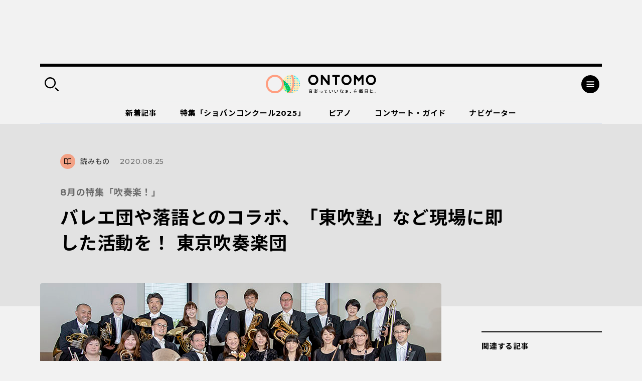

--- FILE ---
content_type: text/html; charset=UTF-8
request_url: https://ontomo-mag.com/article/column/tousui/
body_size: 124399
content:
<!DOCTYPE html>
<html>
  <head prefix="og: http://ogp.me/ns# website: http://ogp.me/ns/website#">
    <meta http-equiv="X-UA-Compatible" content="IE=edge">
    <meta charset="utf-8">
    <meta name="viewport" content="width=device-width, initial-scale=1, shrink-to-fit=no">
    <meta name="format-detection" content="telephone=no, address=no, email=no">
    <title>バレエ団や落語とのコラボ、「東吹塾」など現場に即した活動を！ 東京吹奏楽団｜音楽っていいなぁ、を毎日に。｜ Webマガジン「ONTOMO」</title>
    <meta name="google-site-verification" content="K3M4f8QcHtrigdqbf9spugYopy0FZWGzdiVOlYjjKds">
    <meta name="twitter:card" content="summary_large_image">
    <meta name="twitter:site" content="@ontomo_mag">
    <meta name="description" content="創立57年の長い歴史のなかで、吹奏楽の現場に即した講習会や、一般のファンに親しみやすいジャンルレスの演奏会を企画してきた東京吹奏楽団。楽団員代表でアシスタントコンサートマスターのクラリネット奏者、徳武敦さんにメールインタビュー！">
    <meta name="keywords" content="東京吹奏楽団,東吹塾">
    <meta property="og:title" content="8月の特集「吹奏楽！」｜バレエ団や落語とのコラボ、「東吹塾」など現場に即した活動を！ 東京吹奏楽団">
    <meta property="og:description" content="創立57年の長い歴史のなかで、吹奏楽の現場に即した講習会や、一般のファンに親しみやすいジャンルレスの演奏会を企画してきた東京吹奏楽団。楽団員代表でアシスタントコンサートマスターのク...">
    <meta property="og:image" content="https://ontomo-mag.com/uploads/dc7e7e532a45cd1f3b3f401e797d5340.jpg">
    <meta property="og:url" content="https://ontomo-mag.com/article/column/tousui/">
    <meta property="og:type" content="article">
    <meta property="og:site_name" content="音楽っていいなぁ、を毎日に。｜ Webマガジン「ONTOMO」">
    <meta property="og:locale" content="ja_JP">
    <meta property="fb:app_id" content="2065494130349885">
    <link rel="shortcut icon" href="https://ontomo-mag.com/uploads/favicon.ico">
    <link rel="stylesheet" href="/common/css/app.bundle.css?ver=0409">
    <link rel="alternate" type="application/rss+xml" href="https://ontomo-mag.com/feed/">
<meta name='robots' content='max-image-preview:large' />
<link rel='stylesheet' id='wp-block-library-css' href='https://ontomo-mag.com/wp/wp-includes/css/dist/block-library/style.min.css?ver=6.6.2' type='text/css' media='all' />
<style id='classic-theme-styles-inline-css' type='text/css'>
/*! This file is auto-generated */
.wp-block-button__link{color:#fff;background-color:#32373c;border-radius:9999px;box-shadow:none;text-decoration:none;padding:calc(.667em + 2px) calc(1.333em + 2px);font-size:1.125em}.wp-block-file__button{background:#32373c;color:#fff;text-decoration:none}
</style>
<style id='global-styles-inline-css' type='text/css'>
:root{--wp--preset--aspect-ratio--square: 1;--wp--preset--aspect-ratio--4-3: 4/3;--wp--preset--aspect-ratio--3-4: 3/4;--wp--preset--aspect-ratio--3-2: 3/2;--wp--preset--aspect-ratio--2-3: 2/3;--wp--preset--aspect-ratio--16-9: 16/9;--wp--preset--aspect-ratio--9-16: 9/16;--wp--preset--color--black: #000000;--wp--preset--color--cyan-bluish-gray: #abb8c3;--wp--preset--color--white: #ffffff;--wp--preset--color--pale-pink: #f78da7;--wp--preset--color--vivid-red: #cf2e2e;--wp--preset--color--luminous-vivid-orange: #ff6900;--wp--preset--color--luminous-vivid-amber: #fcb900;--wp--preset--color--light-green-cyan: #7bdcb5;--wp--preset--color--vivid-green-cyan: #00d084;--wp--preset--color--pale-cyan-blue: #8ed1fc;--wp--preset--color--vivid-cyan-blue: #0693e3;--wp--preset--color--vivid-purple: #9b51e0;--wp--preset--gradient--vivid-cyan-blue-to-vivid-purple: linear-gradient(135deg,rgba(6,147,227,1) 0%,rgb(155,81,224) 100%);--wp--preset--gradient--light-green-cyan-to-vivid-green-cyan: linear-gradient(135deg,rgb(122,220,180) 0%,rgb(0,208,130) 100%);--wp--preset--gradient--luminous-vivid-amber-to-luminous-vivid-orange: linear-gradient(135deg,rgba(252,185,0,1) 0%,rgba(255,105,0,1) 100%);--wp--preset--gradient--luminous-vivid-orange-to-vivid-red: linear-gradient(135deg,rgba(255,105,0,1) 0%,rgb(207,46,46) 100%);--wp--preset--gradient--very-light-gray-to-cyan-bluish-gray: linear-gradient(135deg,rgb(238,238,238) 0%,rgb(169,184,195) 100%);--wp--preset--gradient--cool-to-warm-spectrum: linear-gradient(135deg,rgb(74,234,220) 0%,rgb(151,120,209) 20%,rgb(207,42,186) 40%,rgb(238,44,130) 60%,rgb(251,105,98) 80%,rgb(254,248,76) 100%);--wp--preset--gradient--blush-light-purple: linear-gradient(135deg,rgb(255,206,236) 0%,rgb(152,150,240) 100%);--wp--preset--gradient--blush-bordeaux: linear-gradient(135deg,rgb(254,205,165) 0%,rgb(254,45,45) 50%,rgb(107,0,62) 100%);--wp--preset--gradient--luminous-dusk: linear-gradient(135deg,rgb(255,203,112) 0%,rgb(199,81,192) 50%,rgb(65,88,208) 100%);--wp--preset--gradient--pale-ocean: linear-gradient(135deg,rgb(255,245,203) 0%,rgb(182,227,212) 50%,rgb(51,167,181) 100%);--wp--preset--gradient--electric-grass: linear-gradient(135deg,rgb(202,248,128) 0%,rgb(113,206,126) 100%);--wp--preset--gradient--midnight: linear-gradient(135deg,rgb(2,3,129) 0%,rgb(40,116,252) 100%);--wp--preset--font-size--small: 13px;--wp--preset--font-size--medium: 20px;--wp--preset--font-size--large: 36px;--wp--preset--font-size--x-large: 42px;--wp--preset--spacing--20: 0.44rem;--wp--preset--spacing--30: 0.67rem;--wp--preset--spacing--40: 1rem;--wp--preset--spacing--50: 1.5rem;--wp--preset--spacing--60: 2.25rem;--wp--preset--spacing--70: 3.38rem;--wp--preset--spacing--80: 5.06rem;--wp--preset--shadow--natural: 6px 6px 9px rgba(0, 0, 0, 0.2);--wp--preset--shadow--deep: 12px 12px 50px rgba(0, 0, 0, 0.4);--wp--preset--shadow--sharp: 6px 6px 0px rgba(0, 0, 0, 0.2);--wp--preset--shadow--outlined: 6px 6px 0px -3px rgba(255, 255, 255, 1), 6px 6px rgba(0, 0, 0, 1);--wp--preset--shadow--crisp: 6px 6px 0px rgba(0, 0, 0, 1);}:where(.is-layout-flex){gap: 0.5em;}:where(.is-layout-grid){gap: 0.5em;}body .is-layout-flex{display: flex;}.is-layout-flex{flex-wrap: wrap;align-items: center;}.is-layout-flex > :is(*, div){margin: 0;}body .is-layout-grid{display: grid;}.is-layout-grid > :is(*, div){margin: 0;}:where(.wp-block-columns.is-layout-flex){gap: 2em;}:where(.wp-block-columns.is-layout-grid){gap: 2em;}:where(.wp-block-post-template.is-layout-flex){gap: 1.25em;}:where(.wp-block-post-template.is-layout-grid){gap: 1.25em;}.has-black-color{color: var(--wp--preset--color--black) !important;}.has-cyan-bluish-gray-color{color: var(--wp--preset--color--cyan-bluish-gray) !important;}.has-white-color{color: var(--wp--preset--color--white) !important;}.has-pale-pink-color{color: var(--wp--preset--color--pale-pink) !important;}.has-vivid-red-color{color: var(--wp--preset--color--vivid-red) !important;}.has-luminous-vivid-orange-color{color: var(--wp--preset--color--luminous-vivid-orange) !important;}.has-luminous-vivid-amber-color{color: var(--wp--preset--color--luminous-vivid-amber) !important;}.has-light-green-cyan-color{color: var(--wp--preset--color--light-green-cyan) !important;}.has-vivid-green-cyan-color{color: var(--wp--preset--color--vivid-green-cyan) !important;}.has-pale-cyan-blue-color{color: var(--wp--preset--color--pale-cyan-blue) !important;}.has-vivid-cyan-blue-color{color: var(--wp--preset--color--vivid-cyan-blue) !important;}.has-vivid-purple-color{color: var(--wp--preset--color--vivid-purple) !important;}.has-black-background-color{background-color: var(--wp--preset--color--black) !important;}.has-cyan-bluish-gray-background-color{background-color: var(--wp--preset--color--cyan-bluish-gray) !important;}.has-white-background-color{background-color: var(--wp--preset--color--white) !important;}.has-pale-pink-background-color{background-color: var(--wp--preset--color--pale-pink) !important;}.has-vivid-red-background-color{background-color: var(--wp--preset--color--vivid-red) !important;}.has-luminous-vivid-orange-background-color{background-color: var(--wp--preset--color--luminous-vivid-orange) !important;}.has-luminous-vivid-amber-background-color{background-color: var(--wp--preset--color--luminous-vivid-amber) !important;}.has-light-green-cyan-background-color{background-color: var(--wp--preset--color--light-green-cyan) !important;}.has-vivid-green-cyan-background-color{background-color: var(--wp--preset--color--vivid-green-cyan) !important;}.has-pale-cyan-blue-background-color{background-color: var(--wp--preset--color--pale-cyan-blue) !important;}.has-vivid-cyan-blue-background-color{background-color: var(--wp--preset--color--vivid-cyan-blue) !important;}.has-vivid-purple-background-color{background-color: var(--wp--preset--color--vivid-purple) !important;}.has-black-border-color{border-color: var(--wp--preset--color--black) !important;}.has-cyan-bluish-gray-border-color{border-color: var(--wp--preset--color--cyan-bluish-gray) !important;}.has-white-border-color{border-color: var(--wp--preset--color--white) !important;}.has-pale-pink-border-color{border-color: var(--wp--preset--color--pale-pink) !important;}.has-vivid-red-border-color{border-color: var(--wp--preset--color--vivid-red) !important;}.has-luminous-vivid-orange-border-color{border-color: var(--wp--preset--color--luminous-vivid-orange) !important;}.has-luminous-vivid-amber-border-color{border-color: var(--wp--preset--color--luminous-vivid-amber) !important;}.has-light-green-cyan-border-color{border-color: var(--wp--preset--color--light-green-cyan) !important;}.has-vivid-green-cyan-border-color{border-color: var(--wp--preset--color--vivid-green-cyan) !important;}.has-pale-cyan-blue-border-color{border-color: var(--wp--preset--color--pale-cyan-blue) !important;}.has-vivid-cyan-blue-border-color{border-color: var(--wp--preset--color--vivid-cyan-blue) !important;}.has-vivid-purple-border-color{border-color: var(--wp--preset--color--vivid-purple) !important;}.has-vivid-cyan-blue-to-vivid-purple-gradient-background{background: var(--wp--preset--gradient--vivid-cyan-blue-to-vivid-purple) !important;}.has-light-green-cyan-to-vivid-green-cyan-gradient-background{background: var(--wp--preset--gradient--light-green-cyan-to-vivid-green-cyan) !important;}.has-luminous-vivid-amber-to-luminous-vivid-orange-gradient-background{background: var(--wp--preset--gradient--luminous-vivid-amber-to-luminous-vivid-orange) !important;}.has-luminous-vivid-orange-to-vivid-red-gradient-background{background: var(--wp--preset--gradient--luminous-vivid-orange-to-vivid-red) !important;}.has-very-light-gray-to-cyan-bluish-gray-gradient-background{background: var(--wp--preset--gradient--very-light-gray-to-cyan-bluish-gray) !important;}.has-cool-to-warm-spectrum-gradient-background{background: var(--wp--preset--gradient--cool-to-warm-spectrum) !important;}.has-blush-light-purple-gradient-background{background: var(--wp--preset--gradient--blush-light-purple) !important;}.has-blush-bordeaux-gradient-background{background: var(--wp--preset--gradient--blush-bordeaux) !important;}.has-luminous-dusk-gradient-background{background: var(--wp--preset--gradient--luminous-dusk) !important;}.has-pale-ocean-gradient-background{background: var(--wp--preset--gradient--pale-ocean) !important;}.has-electric-grass-gradient-background{background: var(--wp--preset--gradient--electric-grass) !important;}.has-midnight-gradient-background{background: var(--wp--preset--gradient--midnight) !important;}.has-small-font-size{font-size: var(--wp--preset--font-size--small) !important;}.has-medium-font-size{font-size: var(--wp--preset--font-size--medium) !important;}.has-large-font-size{font-size: var(--wp--preset--font-size--large) !important;}.has-x-large-font-size{font-size: var(--wp--preset--font-size--x-large) !important;}
:where(.wp-block-post-template.is-layout-flex){gap: 1.25em;}:where(.wp-block-post-template.is-layout-grid){gap: 1.25em;}
:where(.wp-block-columns.is-layout-flex){gap: 2em;}:where(.wp-block-columns.is-layout-grid){gap: 2em;}
:root :where(.wp-block-pullquote){font-size: 1.5em;line-height: 1.6;}
</style>
<script type="text/javascript" src="//code.jquery.com/jquery-3.4.1.min.js" id="jquery-js"></script>
<noscript><style id="rocket-lazyload-nojs-css">.rll-youtube-player, [data-lazy-src]{display:none !important;}</style></noscript><!-- Double Click 用 -->
<script async='async' src='https://www.googletagservices.com/tag/js/gpt.js'></script>
<script>
  var googletag = googletag || {};
  googletag.cmd = googletag.cmd || [];
</script>

<!-- Facebook Pixel Code -->
<script>
  !function(f,b,e,v,n,t,s)
  {if(f.fbq)return;n=f.fbq=function(){n.callMethod?
  n.callMethod.apply(n,arguments):n.queue.push(arguments)};
  if(!f._fbq)f._fbq=n;n.push=n;n.loaded=!0;n.version='2.0';
  n.queue=[];t=b.createElement(e);t.async=!0;
  t.src=v;s=b.getElementsByTagName(e)[0];
  s.parentNode.insertBefore(t,s)}(window, document,'script',
  'https://connect.facebook.net/en_US/fbevents.js');
  fbq('init', '485737548562935');
  fbq('track', 'PageView');
</script>
<noscript><img height="1" width="1" style="display:none"
  src="https://www.facebook.com/tr?id=485737548562935&ev=PageView&noscript=1"
/></noscript>
<!-- End Facebook Pixel Code -->

<script async='async' src='https://www.googletagservices.com/tag/js/gpt.js'></script>
<script>
  var googletag = googletag || {};
  googletag.cmd = googletag.cmd || [];
</script>

<!-- Google タグマネージャー　テスト用 --! by すぎうち＞
<!-- Google Tag Manager -->
<script>(function(w,d,s,l,i){w[l]=w[l]||[];w[l].push({'gtm.start':
new Date().getTime(),event:'gtm.js'});var f=d.getElementsByTagName(s)[0],
j=d.createElement(s),dl=l!='dataLayer'?'&l='+l:'';j.async=true;j.src=
'https://www.googletagmanager.com/gtm.js?id='+i+dl;f.parentNode.insertBefore(j,f);
})(window,document,'script','dataLayer','GTM-PKRL5RM');</script>
<!-- End Google Tag Manager -->

<!-- Begin Mieruca Embed Code -->
<script type="text/javascript" id="mierucajs">
window.__fid = window.__fid || [];__fid.push([118212819]);
(function() {
function mieruca(){if(typeof window.__fjsld != "undefined") return; window.__fjsld = 1; var fjs = document.createElement('script'); fjs.type = 'text/javascript'; fjs.async = true; fjs.id = "fjssync"; var timestamp = new Date;fjs.src = ('https:' == document.location.protocol ? 'https' : 'http') + '://hm.mieru-ca.com/service/js/mieruca-hm.js?v='+ timestamp.getTime(); var x = document.getElementsByTagName('script')[0]; x.parentNode.insertBefore(fjs, x); };
setTimeout(mieruca, 500); document.readyState != "complete" ? (window.attachEvent ? window.attachEvent("onload", mieruca) : window.addEventListener("load", mieruca, false)) : mieruca();
})();
</script>
<!-- End Mieruca Embed Code -->
<script async src="https://securepubads.g.doubleclick.net/tag/js/gpt.js" crossorigin="anonymous"></script>

<script>
  var isSP = /iPhone|iPod|Android.*Mobile/.test(navigator.userAgent)
  window.googletag = window.googletag || { cmd: [] }

  googletag.cmd.push(function() {

    if (isSP) {
      googletag.defineSlot('/21679918032/ヘッダー広告_SP用',  [336, 87], 'div-gpt-ad-header').addService(googletag.pubads())
      googletag.defineSlot('/21679918032/共有広告枠_記事末尾用広告(SP用)', [336, 280], 'div-gpt-ad-1769770736000-0').addService(googletag.pubads());
      googletag.defineSlot('/21679918032/関連記事下用広告(SP用)', [336, 280], 'div-gpt-ad-1769770785457-0').addService(googletag.pubads());
      googletag.defineSlot('/21679918032/特集バナー下用広告(SP用)', [336, 280], 'div-gpt-ad-1769770826868-0').addService(googletag.pubads());
    } else {
      googletag.defineSlot('/21679918032/ヘッダー広告_PC用', [970, 250], 'div-gpt-ad-header').addService(googletag.pubads())
      googletag.defineSlot('/21679918032/共有広告枠_記事末尾用広告', [336, 280], 'div-gpt-ad-1765503638775-0').addService(googletag.pubads())
      googletag.defineSlot('/21679918032/特集バナー用下', [336, 280], 'div-gpt-ad-1765503700030-0').addService(googletag.pubads())
      googletag.defineSlot('/21679918032/関連記事下用広告', [336, 280], 'div-gpt-ad-1765503505472-0').addService(googletag.pubads())
      // サイド追従バナー広告(20260123)
      googletag.defineSlot('/21679918032/追従バナー_300x600', [300, 600], 'div-gpt-ad-1769159900221-0').addService(googletag.pubads());
    }
    //googletag.defineSlot('/21679918032/PC用ワイプ追従240x200', [[970, 90], [300, 250], [728, 90]], 'div-gpt-ad-1764746663696-0').addService(googletag.pubads());
    googletag.defineSlot('/21679918032/スマホ用追従320x50', [[320, 100], [320, 50]], 'div-gpt-ad-1768818555969-0').addService(googletag.pubads());
    
    googletag.pubads().enableSingleRequest()
    googletag.enableServices()
  })
</script>

<!-- マイクロアドのインタースティシャル・ワイプ・オーバーレイ広告 -->
<script src="https://rise.enhance.co.jp/eot.js?eotId=EOT-49ZREUFJ"></script>

  </head>
  <body id="page">
    <div class="l-overlay"></div>
    <div class="l-dropdown-search l-dropdown">
      <div class="l-dropdown__inner">
        <div class="l-dropdown__close"></div>
        <div class="l-dropdown-search__bar">
          <form action="https://ontomo-mag.com/">
            <input name="s" type="text" placeholder="検索ワードを入力してください">
            <button type="submit"></button>
          </form>
        </div>
        <div class="l-dropdown-search__tag">
          <div class="tag-list">
            <a href="https://ontomo-mag.com/tag/chopi-comepetition2025/">＃じっくりショパコン2025</a>
            <a href="https://ontomo-mag.com/tag/orchestra-backstage/">＃オーケストラの舞台裏</a>
            <a href="https://ontomo-mag.com/tag/amore/">＃恋愛</a>
            <a href="https://ontomo-mag.com/tag/gakugo/">＃楽語にまつわるエトセトラ</a>
            <a href="https://ontomo-mag.com/tag/19th-chopin-competition/">＃第19回ショパン国際ピアノコンクール（2025）</a>
            <a href="https://ontomo-mag.com/tag/no9/">＃第九</a>
            <a href="https://ontomo-mag.com/tag/aoishi-horoscope/">＃青石ひかりの12星座☆音楽占い</a>
            <a href="https://ontomo-mag.com/theme/piano/">＃ピアノ</a>
            <a href="https://ontomo-mag.com/theme/rock-pops/">＃ロック＆ポップス</a>
            <a href="https://ontomo-mag.com/theme/children/">＃子ども</a>
            <a href="https://ontomo-mag.com/theme/cinema/">＃映画</a>
            <a href="https://ontomo-mag.com/theme/history/">＃歴史</a>
          </div>
        </div>
      </div>
    </div>
    <div class="l-dropdown-menu l-dropdown">
      <div class="l-dropdown__inner">
        <div class="l-dropdown__close"></div>
        <div class="l-dropdown-menu__top">
          <div class="l-dropdown-menu__nav">
            <div class="l-gnav-wrap">
              <div class="l-gnav-wrap__left">
                <ul class="l-gnav">
                  <li><a href="https://ontomo-mag.com/category/article/column/">
                      <div class="icon" style="color: #000; background-color: #f3a286;">
                        <svg width="30" height="30">
                          <use xlink:href="#svg_article"></use>
                        </svg>
                      </div>読みもの</a>
                    <ul class="lv2">
                      <li><a href="/article/">コラム</a></li>
                      <li><a href="https://ontomo-mag.com/category/article/interview/">インタビュー</a></li>
                    </ul>
                  </li>
                  <li><a href="https://ontomo-mag.com/category/article/playlist/">
                      <div class="icon" style="color: #000; background-color: #f3a286;">
                        <svg width="30" height="30">
                          <use xlink:href="#svg_playlist"></use>
                        </svg>
                      </div>プレイリスト</a></li>
                  <li><a href="https://ontomo-mag.com/category/article/event/">
                      <div class="icon" style="color: #000; background-color: #f3a286;">
                        <svg width="30" height="30">
                          <use xlink:href="#svg_event"></use>
                        </svg>
                      </div>イベント</a></li>
                  <li><a href="https://ontomo-mag.com/featured/">
                      <div class="icon" style="color: #000; background-color: #f3a286;">
                        <svg width="30" height="30">
                          <use xlink:href="#svg_special"></use>
                        </svg>
                      </div>特集</a>
                    <ul class="lv2">
                      <li><a href="https://ontomo-mag.com/featured/music-festivals-2025/">音楽祭に出かけよう！2025</a></li>
                      <li><a href="https://ontomo-mag.com/featured/oshikatsu2025/">推しの見つけ方</a></li>
                      <li><a href="https://ontomo-mag.com/featured/wellbeing_classcal/">ウェルビーイングとクラシック音楽</a></li>
                      <li><a href="https://ontomo-mag.com/featured/horoscope-2025/">2025年の運勢</a></li>
                      <li><a href="https://ontomo-mag.com/featured/shostakovich_50years/">ショスタコーヴィチ没後50年</a></li>
                    </ul>
                  </li>
                </ul>
              </div>
              <div class="l-gnav-wrap__right">
                <ul class="l-gnav">
                  <li><span>
                      <div class="icon" style="color: #000; background-color: #f3a286;">
                        <svg width="30" height="30">
                          <use xlink:href="#svg_theme"></use>
                        </svg>
                      </div>テーマから探す</span>
                    <ul class="lv2 lv2--02">
                      <li><a href="https://ontomo-mag.com/tag/50questions/">＃50の質問</a></li>
                      <li><a href="https://ontomo-mag.com/tag/hot-topics/">＃Hot Topics</a></li>
                      <li><a href="https://ontomo-mag.com/tag/johannsebastianbach/">＃J.S.バッハ</a></li>
                      <li><a href="https://ontomo-mag.com/tag/oyasumi-beethoven/">＃おやすみベートーヴェン</a></li>
                      <li><a href="https://ontomo-mag.com/tag/orchestra-backstage/">＃オーケストラの舞台裏</a></li>
                      <li><a href="https://ontomo-mag.com/tag/brahms25/">＃ブラームスを知るための25のキーワード</a></li>
                      <li><a href="https://ontomo-mag.com/tag/rachmaninov-manga/">＃マンガでたどるラフマニノフの生涯</a></li>
                      <li><a href="https://ontomo-mag.com/tag/orchestra-diary/">＃世界のオーケストラ楽屋通信</a></li>
                      <li><a href="https://ontomo-mag.com/tag/musiciansquote/">＃今週の音楽家の名言</a></li>
                      <li><a href="https://ontomo-mag.com/tag/meikyoku100/">＃名曲解説100</a></li>
                      <li><a href="https://ontomo-mag.com/tag/loveletter/">＃大作曲家たちのときめく（？）恋文</a></li>
                      <li><a href="https://ontomo-mag.com/tag/ushidatomoharu/">＃牛田智大「音の記憶を訪う」</a></li>
                      <li><a href="https://ontomo-mag.com/tag/aoishi-horoscope/">＃青石ひかりの12星座☆音楽占い</a></li>
                      <li><a href="https://ontomo-mag.com/tag/%e9%9f%b3%e6%a5%bd%e3%81%8c%e3%80%8c%e8%b5%b7%e3%82%8b%e3%80%8d%e7%94%9f%e6%b4%bb/">＃音楽が「起る」生活</a></li>
                    </ul>
                  </li>
                  <li><a href="https://ontomo-mag.com/people/">
                      <div class="icon" style="color: #000; background-color: #f3a286;">
                        <svg width="30" height="30">
                          <use xlink:href="#svg_navigator"></use>
                        </svg>
                      </div>ONTOMOナビゲーター</a></li>
                </ul>
              </div>
            </div>
          </div>
        </div>
        <div class="l-dropdown-menu__cols">
          <div class="l-dropdown-menu__col">
            <dl class="l-dropdown-menu__list">
              <dt>記事検索</dt>
              <dd>
                <div class="l-dropdown-menu__search">
                  <form action="https://ontomo-mag.com/">
                    <input name="s" type="text" placeholder="検索ワードを入力してください">
                    <button type="submit"></button>
                  </form>
                </div>
              </dd>
            </dl>
          </div>
          <div class="l-dropdown-menu__col">
            <dl class="l-dropdown-menu__list">
              <dt>ONTOMOメールマガジン</dt>
              <dd>
                      <!-- Begin MailChimp Signup Form-->
                      <link href="//cdn-images.mailchimp.com/embedcode/horizontal-slim-10_7.css" rel="stylesheet" type="text/css">
                      <div id="mc_embed_signup">
                        <form id="mc-embedded-subscribe-form" action="https://ontomovillage.us17.list-manage.com/subscribe/post?u=3d7a564d8dbab57fd46030956&amp;id=e65e89c95e" method="post" name="mc-embedded-subscribe-form" target="_blank" novalidate=""
                          class="validate">
                          <div id="mc_embed_signup_scroll">
                            <input id="mce-EMAIL" type="email" value="" name="EMAIL" placeholder="メールアドレス" required="" class="email">
                            <!-- real people should not fill this in and expect good things - do not remove this or risk form bot signups-->
                            <div style="position: absolute; left: -5000px;" aria-hidden="true">
                              <input type="text" name="b_3d7a564d8dbab57fd46030956_e65e89c95e" tabindex="-1" value="">
                            </div>
                            <div class="clear">
                              <input id="mc-embedded-subscribe" type="submit" value="" name="subscribe" class="button">
                            </div>
                          </div>
                        </form>
                      </div>
                      <!-- End mc_embed_signup-->
              </dd>
            </dl>
          </div>
        </div>
        <div class="l-dropdown-menu__bottom">
          <div class="l-dropdown-menu__bottom-wrap">
            <div class="l-dropdown-menu__sns">
              <ul class="c-sns-list">
                <li>
                  <a href="https://www.facebook.com/ontomo.mag/" target="_blank" title="新しいウィンドウが開きます">
                    <img src="data:image/svg+xml,%3Csvg%20xmlns='http://www.w3.org/2000/svg'%20viewBox='0%200%200%200'%3E%3C/svg%3E" alt="Facebook" data-lazy-src="/uploads/icon_fb_circle.svg"><noscript><img src="/uploads/icon_fb_circle.svg" alt="Facebook"></noscript>
                  </a>
                </li>
                <li>
                  <a href="https://twitter.com/ontomo_mag" target="_blank" title="新しいウィンドウが開きます">
                    <img src="data:image/svg+xml,%3Csvg%20xmlns='http://www.w3.org/2000/svg'%20viewBox='0%200%200%200'%3E%3C/svg%3E" alt="twitter" data-lazy-src="/uploads/icon_tw_circle.svg"><noscript><img src="/uploads/icon_tw_circle.svg" alt="twitter"></noscript>
                  </a>
                </li>
                <li>
                  <a href="https://www.instagram.com/ontomo.mag/" target="_blank" title="新しいウィンドウが開きます">
                    <img src="data:image/svg+xml,%3Csvg%20xmlns='http://www.w3.org/2000/svg'%20viewBox='0%200%200%200'%3E%3C/svg%3E" alt="instagram" data-lazy-src="/uploads/icon_ig_circle.svg"><noscript><img src="/uploads/icon_ig_circle.svg" alt="instagram"></noscript>
                  </a>
                </li>
                <li>
                  <a href="https://www.youtube.com/channel/UCdWKA6YJF47istslsfcwaag" target="_blank" title="新しいウィンドウが開きます">
                    <img src="data:image/svg+xml,%3Csvg%20xmlns='http://www.w3.org/2000/svg'%20viewBox='0%200%200%200'%3E%3C/svg%3E" alt="Youtube" data-lazy-src="/uploads/icon_yb_circle.svg"><noscript><img src="/uploads/icon_yb_circle.svg" alt="Youtube"></noscript>
                  </a>
                </li>
              </ul>
            </div>
            <div class="l-dropdown-menu__btn">
              <div class="l-menu-btn-list">
                  <a href="https://ontomo-shop.com/" target="_blank" title="新しいウィンドウが開きます">
                    <div class="icon"><img src="data:image/svg+xml,%3Csvg%20xmlns='http://www.w3.org/2000/svg'%20viewBox='0%200%200%200'%3E%3C/svg%3E" data-lazy-src="/uploads/icon_cart.svg"><noscript><img src="/uploads/icon_cart.svg"></noscript></div>
                    <div class="txt">ONTOMO Shop</div>
                  </a>
                  <a href="/e-playing" target="_blank" title="新しいウィンドウが開きます">
                    <div class="icon"><img src="data:image/svg+xml,%3Csvg%20xmlns='http://www.w3.org/2000/svg'%20viewBox='0%200%200%200'%3E%3C/svg%3E" data-lazy-src="/uploads/icon_playing.svg"><noscript><img src="/uploads/icon_playing.svg"></noscript></div>
                    <div class="txt">e-playing 動画講座</div>
                  </a>
              </div>
            </div>
          </div>
          <div class="l-dropdown-menu__lnav">
            <ul class="l-lnav">
              <li><a href="/about/">ONTOMOについて</a></li>
              <li><a href="https://www.ongakunotomo.co.jp/" target="_blank" title="新しいウィンドウが開きます">音楽之友社</a></li>
              <li><a href="/uploads/ONTOMO-media-pr202103.pdf" target="_blank" title="新しいウィンドウが開きます">広告について</a></li>
              <li><a href="https://www.ongakunotomo.co.jp/company/form_mag/index.php" target="_blank" title="新しいウィンドウが開きます">お問い合わせ</a></li>
              <li><a href="/privacy">プライバシーポリシー／免責事項</a></li>
            </ul>
          </div>
        </div>
      </div>
    </div>
    <div class="l-ad-first">
      <div class="l-ad-first__inner">
          <ul class="js-ad-random-list">
            <li><div id="div-gpt-ad-header"
     style="min-width:336px; min-height:87px;">
  <script>
    googletag.cmd.push(function () {
      googletag.display('div-gpt-ad-header')
    })
  </script>
</div>
</li>
          </ul>
      </div>
    </div>
    <div class="l-container">
      <div class="l-header-container">
        <div class="l-header-wrap">
          <header class="l-header" id="header">
            <div class="l-header__inner">
              <div class="l-header__left">
                <div class="search-btn"></div>
              </div>
              <div class="l-header__logo"><a href="https://ontomo-mag.com/"><img src="data:image/svg+xml,%3Csvg%20xmlns='http://www.w3.org/2000/svg'%20viewBox='0%200%200%200'%3E%3C/svg%3E" alt="ONTOMO" data-lazy-src="/uploads/logo_sat.svg"><noscript><img src="/uploads/logo_sat.svg" alt="ONTOMO"></noscript></a></div>
              <div class="l-header__right">
                <div class="menu-btn"></div>
              </div>
            </div>
          </header>
          <div class="l-gnav02-wrap">
            <nav class="l-gnav02">
              <ul class="l-gnav02-list">
                <li class=""><a href="https://ontomo-mag.com/category/article/">新着記事<span class="bar" style="background-color: #f3a286"></span></a></li>
                <li class=""><a href="https://ontomo-mag.com/featured/chopin-competition2025/">特集「ショパンコンクール2025」<span class="bar" style="background-color: #f3a286"></span></a></li>
                <li class=""><a href="https://ontomo-mag.com/theme/piano/">ピアノ<span class="bar" style="background-color: #f3a286"></span></a></li>
                <li class=""><a href="https://ontomo-mag.com/concert/">コンサート・ガイド<span class="bar" style="background-color: #f3a286"></span></a></li>
                <li class=""><a href="https://ontomo-mag.com/people/">ナビゲーター<span class="bar" style="background-color: #f3a286"></span></a></li>
              </ul>
            </nav>
          </div>
        </div>
      </div>
      <div class="l-header-fixed is-hide">
        <div class="l-header">
          <div class="l-header__inner">
            <div class="l-header__left">
              <div class="search-btn"></div>
            </div>
            <div class="l-header__logo"><a href="https://ontomo-mag.com/"><img src="data:image/svg+xml,%3Csvg%20xmlns='http://www.w3.org/2000/svg'%20viewBox='0%200%200%200'%3E%3C/svg%3E" alt="ONTOMO" data-lazy-src="/uploads/logo_sat.svg"><noscript><img src="/uploads/logo_sat.svg" alt="ONTOMO"></noscript></a></div>
            <div class="l-header__right">
              <div class="menu-btn"></div>
            </div>
          </div>
        </div>
        <div class="l-gnav02-wrap">
          <nav class="l-gnav02">
            <ul class="l-gnav02-list">
              <li class=""><a href="https://ontomo-mag.com/category/article/">新着記事<span class="bar" style="background-color: #f3a286"></span></a></li>
              <li class=""><a href="https://ontomo-mag.com/featured/chopin-competition2025/">特集「ショパンコンクール2025」<span class="bar" style="background-color: #f3a286"></span></a></li>
              <li class=""><a href="https://ontomo-mag.com/theme/piano/">ピアノ<span class="bar" style="background-color: #f3a286"></span></a></li>
              <li class=""><a href="https://ontomo-mag.com/concert/">コンサート・ガイド<span class="bar" style="background-color: #f3a286"></span></a></li>
              <li class=""><a href="https://ontomo-mag.com/people/">ナビゲーター<span class="bar" style="background-color: #f3a286"></span></a></li>
            </ul>
          </nav>
        </div>
      </div>
      <main class="l-main-contents">
        <div class="p-detail-container-head">
          <div class="p-detail-container-head__inner">
            <div class="headline headline--svg">
              <div class="category">
                <div class="category-icon" style="color: #000; background-color: #f3a286;">
                  <svg width="30" height="30">
                    <use xlink:href="#svg_article"></use>
                  </svg>
                </div>読みもの
              </div>
              <div class="date">2020.08.25</div>
            </div>
            <div class="lead">8月の特集「吹奏楽！」</div>
            <h1 class="ttl">バレエ団や落語とのコラボ、「東吹塾」など現場に即した活動を！ 東京吹奏楽団</h1>
          </div>
        </div>
        <div class="p-detail-container">
          <div class="p-detail-container__main">
            <div class="p-detail">
              <div class="p-detail__head">
                <div class="p-detail-mv"><img class="js-object-fit" src="data:image/svg+xml,%3Csvg%20xmlns='http://www.w3.org/2000/svg'%20viewBox='0%200%200%200'%3E%3C/svg%3E" alt="" data-lazy-src="/uploads/dc7e7e532a45cd1f3b3f401e797d5340.jpg"><noscript><img class="js-object-fit" src="/uploads/dc7e7e532a45cd1f3b3f401e797d5340.jpg" alt=""></noscript></div>
                <div class="p-detail-intro">
                  <p>創立57年の長い歴史のなかで、吹奏楽の現場に即した講習会や、一般のファンに親しみやすいジャンルレスの演奏会を企画してきた東京吹奏楽団。楽団員代表でアシスタントコンサートマスターのクラリネット奏者、徳武敦さんにメールインタビュー！</p>
                </div>
                <div class="p-detail-people">
                  <div class="p-people">
                    <div class="p-people__item">
                      <div class="p-people__bottom">
                        <div class="p-people__note">
                          <p>写真提供：東京吹奏楽団</p>
                        </div>
                        <div class="p-people__sns">
                          <dl class="c-sns-list02">
                            <dt>この記事をシェアする</dt>
                            <dd><a href="http://twitter.com/share?url=https://ontomo-mag.com/article/column/tousui/&amp;text=バレエ団や落語とのコラボ、「東吹塾」など現場に即した活動を！ 東京吹奏楽団" target="_blank"><img src="data:image/svg+xml,%3Csvg%20xmlns='http://www.w3.org/2000/svg'%20viewBox='0%200%200%200'%3E%3C/svg%3E" alt="Twiter" data-lazy-src="/common/img/common/icon_tw_circle_02.svg"><noscript><img src="/common/img/common/icon_tw_circle_02.svg" alt="Twiter"></noscript></a></dd>
                            <dd><a href="http://www.facebook.com/sharer.php?u=https://ontomo-mag.com/article/column/tousui/" target="_blank"><img src="data:image/svg+xml,%3Csvg%20xmlns='http://www.w3.org/2000/svg'%20viewBox='0%200%200%200'%3E%3C/svg%3E" alt="Facebook" data-lazy-src="/common/img/common/icon_fb_circle_02.svg"><noscript><img src="/common/img/common/icon_fb_circle_02.svg" alt="Facebook"></noscript></a></dd>
                          </dl>
                        </div>
                      </div>
                    </div>
                  </div>
                </div>
              </div>
              <div class="p-detail__content">
                <div class="js-jscroll">
  <h2 class="p-detail-ttl1">東京吹奏楽団の自己紹介♪</h2>
  <div class="p-detail-wysiwyg">
    <div class="c-wysiwyg">
<p><span style="color: #09a3b8;"><strong>徳武</strong>　</span>東京吹奏楽団は、日本の吹奏楽の発展に情熱を傾けた故・山本正人氏（東京藝術大学教授）が中心となり、1963年にプロの吹奏楽団として創立されました。</p>
<p>各種演奏会をはじめ、録音・全国各地の学校における音楽鑑賞教室などの演奏活動を続け、「東吹」の愛称で広く親しまれるとともに、日本の吹奏楽の発展に貢献し続けています。</p>
<p>1993年には、長年にわたる演奏活動と吹奏楽界に対する功績に対し、日本吹奏楽学会より「第3回日本吹奏楽アカデミー賞」（演奏部門）を受賞。「レコード芸術」誌2016年3月号では、作曲家フィリップ・スパークの指揮による第62回定期演奏会のライブCD『リフレクションズ スパーク×東京吹奏楽団』が特選盤に選ばれています。</p>
<p>「親しみやすく、愛される吹奏楽団」をモットーに、今年で創立57年を迎えています。</p>
    </div>
  </div>
  <div class="p-detail-cards">
    <div class="c-cards">
      <div class="c-card">
        <a href="https://www.brain-shop.net/shop/g/gBOCD-7601/" target="_blank" title="新しいウィンドウが開きます">
          <div class="img"><img src="data:image/svg+xml,%3Csvg%20xmlns='http://www.w3.org/2000/svg'%20viewBox='0%200%200%200'%3E%3C/svg%3E" alt="" data-lazy-src="/uploads/81HXKGyHThL._AC_SL1500_-e1598249246688.jpg"><noscript><img src="/uploads/81HXKGyHThL._AC_SL1500_-e1598249246688.jpg" alt=""></noscript></div>
        </a>
      </div>
      <div class="c-card">
        <a href="https://www.brain-shop.net/shop/g/gBOCD-7601/" target="_blank" title="新しいウィンドウが開きます">
          <div class="body">CD『リフレクションズ スパーク×東京吹奏楽団』（ブレーン）<br />
世界初演となる「リフレクションズ ～ある古い日本俗謡による～」や、日本初演「ウィズ・クラウズ・ディセンディング ～聖歌「ヘルムズリー」による幻想曲～」、「オリエント急行」などを収録。</div>
        </a>
      </div>
    </div>
  </div>
  <div class="p-detail-img">
      <div class="c-figure">
        <div class="img"><img src="data:image/svg+xml,%3Csvg%20xmlns='http://www.w3.org/2000/svg'%20viewBox='0%200%200%200'%3E%3C/svg%3E" alt="" data-lazy-src="/uploads/SHIOZAWA-131020_0025.jpg"><noscript><img src="/uploads/SHIOZAWA-131020_0025.jpg" alt=""></noscript></div>
        <div class="caption">1983年から常任指揮者を務め、2008年の結成45周年を機に名誉指揮者となった汐澤安彦。東京音楽大学名誉教授。</div>
      </div>
  </div>
  <div class="p-detail-cards">
    <div class="c-cards">
      <div class="c-card">
          <div class="img"><img src="data:image/svg+xml,%3Csvg%20xmlns='http://www.w3.org/2000/svg'%20viewBox='0%200%200%200'%3E%3C/svg%3E" alt="" data-lazy-src="/uploads/9107786c8283e1e99a48bccf7f82d03d.jpg"><noscript><img src="/uploads/9107786c8283e1e99a48bccf7f82d03d.jpg" alt=""></noscript></div>
      </div>
      <div class="c-card">
          <div class="body">メールインタビューの回答者は、楽団員代表で、アシスタントコンサートマスターのクラリネット奏者、徳武敦。</div>
      </div>
    </div>
  </div>
  <h2 class="p-detail-ttl1">Q. 東吹が考える吹奏楽の魅力と、それを伝えるための演奏会の企画や曲目の方向性は？</h2>
  <div class="p-detail-wysiwyg">
    <div class="c-wysiwyg">
<p><span style="color: #09a3b8;"><strong>徳武</strong>　</span>吹奏楽の魅力は、なんと言ってもサウンドの迫力、管楽器・打楽器のもつ豊かな響きではないでしょうか？</p>
<p>東吹の音は「温かい音がするね」とよく言われます。</p>
<p>それは、長い歴史のなかでつくりあげてきた音楽表現・サウンドの方向性をより追及し、洗練された響きを大切にしてきた積み重ねであり、今後も守るべき点だと思っております。</p>
<p>幅広い年齢層のお客様にお楽しみいただけるように、バレエ団さんや落語家さんとのコラボなど、多様な企画も取り入れています。吹奏楽のオリジナル曲はもちろん、吹奏楽の響きを生かしたアレンジ曲、ハーモニーを楽しめる選曲を心がけています。</p>
<p>「聴きにきてよかった！」と思っていただけるのが一番嬉しいです。</p>
<p>吹奏楽の響きと魅力を大切にしながら、多くに方々に興味を持っていただけるように、頑張っていきたいですね。</p>
    </div>
  </div>
  <div class="p-detail-img">
      <div class="c-figure">
        <div class="img"><img src="data:image/svg+xml,%3Csvg%20xmlns='http://www.w3.org/2000/svg'%20viewBox='0%200%200%200'%3E%3C/svg%3E" alt="" data-lazy-src="/uploads/KOBAYASHI_ARC1289.jpg"><noscript><img src="/uploads/KOBAYASHI_ARC1289.jpg" alt=""></noscript></div>
      </div>
  </div>
  <div class="p-detail-cards">
    <div class="c-cards">
      <div class="c-card">
          <div class="img"><img src="data:image/svg+xml,%3Csvg%20xmlns='http://www.w3.org/2000/svg'%20viewBox='0%200%200%200'%3E%3C/svg%3E" alt="" data-lazy-src="/uploads/Keiko-Kobayashi.jpg"><noscript><img src="/uploads/Keiko-Kobayashi.jpg" alt=""></noscript></div>
      </div>
      <div class="c-card">
          <div class="body">2016年4月東京吹奏楽団の正指揮者に就任した小林恵子。吹奏楽のみならず、国内外のオーケストラ、ミュージカル、合唱などの指揮やピアノ伴奏で活動中。</div>
      </div>
    </div>
  </div>
  <h2 class="p-detail-ttl1">Q. 東吹ならではの活動の特色とは？</h2>
  <div class="p-detail-wysiwyg">
    <div class="c-wysiwyg">
<p><span style="color: #09a3b8;"><strong>徳武</strong>　</span>東吹の演奏活動のなかで一番多いのは、小学校や中学校などでの音楽鑑賞会です。</p>
<p>音楽を聴き、楽しむことを、小さな頃から知っていただきたいのです。目をキラキラさせて、真剣なまなざしで聴いている子どもたちを見るのは、奏者にとってかけがえのない喜びの瞬間でもあります。</p>
<p>東吹では、吹奏楽を多くの方に楽しんでいただけるように、各地の自治体とアウトリーチ＆吹奏楽クリニック＆コンサートといった一連の活動を行なっています。昨年から、長野県上田市在住・出身のプロ奏者の方々とともに、「上田ブラスフェスト」という地元に根付いた演奏活動のお手伝いもさせていただいております。</p>
<p>ほかに、「ジョイフルコンサート」も開催しています。メンバー自身が好きな編成で、ジャンルを問わずに選曲し、お客様にはお酒などを飲みながら、気軽にお聴きいただいております。</p>
<p>また2017年から「東吹塾」と称し、各地にて吹奏楽指導者向けに、効率のいい練習方法やアンサンブル、楽器別の講習（特に打楽器）から、全日本吹奏楽コンクール課題曲のアナリーゼまで、毎回テーマを決めた講習会を行なっております。最近では、指導者の方だけでなく、学生さんや一般吹奏楽団員の方々の参加も増え、大変うれしく思っております。</p>
<p>SNSは、<a href="https://www.facebook.com/Tokyo.Wind.Symphony.Orchestra/" target="_blank" rel="noopener">Facebook</a>、<a href="https://www.instagram.com/tokyo_wind_symphony/" target="_blank" rel="noopener">Instagram</a>、<a href="https://twitter.com/tousui1963?ref_src=twsrc%5Egoogle%7Ctwcamp%5Eserp%7Ctwgr%5Eauthor" target="_blank" rel="noopener">Twitter</a>、<a href="https://www.youtube.com/channel/UC1t1Q1NlVSvB9YSj3f5KKkw" target="_blank" rel="noopener">YouTube</a>、最近ではPodcastなども配信しております。ぜひこちらもよろしくお願いいたします。</p>
    </div>
  </div>
  <div class="p-detail-img">
      <div class="c-figure">
        <div class="img"><img src="data:image/svg+xml,%3Csvg%20xmlns='http://www.w3.org/2000/svg'%20viewBox='0%200%200%200'%3E%3C/svg%3E" alt="" data-lazy-src="/uploads/68ba2e9f700bd5c99016c992a31cfe9a.jpg"><noscript><img src="/uploads/68ba2e9f700bd5c99016c992a31cfe9a.jpg" alt=""></noscript></div>
        <div class="caption">吹奏楽の指導者向けに行なっている「東吹塾」。写真は打楽器の回。</div>
      </div>
  </div>
  <div class="p-detail-img">
      <div class="c-figure">
        <div class="img"><img src="data:image/svg+xml,%3Csvg%20xmlns='http://www.w3.org/2000/svg'%20viewBox='0%200%200%200'%3E%3C/svg%3E" alt="" data-lazy-src="/uploads/1106_007.jpg"><noscript><img src="/uploads/1106_007.jpg" alt=""></noscript></div>
        <div class="caption">小編成でも演奏会を行なう。後列の左端がクラリネット奏者でコンサートマスターの粟生田直樹。</div>
      </div>
  </div>
  <div class="p-detail-iframe">
<iframe loading="lazy" src="about:blank" width="100%" height="232" frameborder="0" allowtransparency="true" allow="encrypted-media" data-rocket-lazyload="fitvidscompatible" data-lazy-src="https://open.spotify.com/embed-podcast/show/74U2pwsiKzH0L51mKRWcO4"></iframe><noscript><iframe src="https://open.spotify.com/embed-podcast/show/74U2pwsiKzH0L51mKRWcO4" width="100%" height="232" frameborder="0" allowtransparency="true" allow="encrypted-media"></iframe></noscript>
  </div>
  <h2 class="p-detail-ttl1">Q. 今後の展望を教えてください。</h2>
  <div class="p-detail-wysiwyg">
    <div class="c-wysiwyg">
<p><span style="color: #09a3b8;"><strong>徳武</strong>　</span>今回のコロナウィルス感染拡大による負の影響は多大なものとなりました。多くの音楽鑑賞会や吹奏楽クリニックがキャンセルとなり、主催公演も延期にしました。コンサートを行なうか中止するか、どちらも大変な葛藤でした。</p>
<p>東吹では、活動することのできない吹奏楽部の生徒さんたちを元気づけようと、小平市文化振興財団さん、J:COMさんと共同で、吹奏楽コンクール課題曲を収録し、J:COMさんより無料配信しました。</p>
<p><span style="font-size: 10pt;"><strong>収録の様子</strong></span></p>
    </div>
  </div>
  <div class="p-detail-youtube">
<iframe loading="lazy" width="1784" height="696" src="about:blank" frameborder="0" allow="accelerometer; autoplay; encrypted-media; gyroscope; picture-in-picture" allowfullscreen data-rocket-lazyload="fitvidscompatible" data-lazy-src="https://www.youtube.com/embed/COwcuxzvul0"></iframe><noscript><iframe width="1784" height="696" src="https://www.youtube.com/embed/COwcuxzvul0" frameborder="0" allow="accelerometer; autoplay; encrypted-media; gyroscope; picture-in-picture" allowfullscreen></iframe></noscript>
  </div>
  <div class="p-detail-wysiwyg">
    <div class="c-wysiwyg">
<p>昨今、コロナウィルス感染リスクをなくすため、YouTube等ネット配信を含め、新しい形での音楽の楽しみ方が増えています。それも安全で、楽しいかもしれません。でも生の音を聴くのは、やはり違うと思います。安心して演奏会を楽しめる日々がくることを願い、音楽の力を信じて、皆様に吹奏楽の魅力をお届けするために、演奏活動に加えて吹奏楽の知識を広げるための講習会や吹奏楽クリニックなどにも、日々取り組んでいきたいと思います。</p>
    </div>
  </div>
  <h2 class="p-detail-ttl1">読者へのメッセージをお願いします</h2>
  <div class="p-detail-wysiwyg">
    <div class="c-wysiwyg">
<p><span style="color: #09a3b8;"><strong>徳武</strong>　</span>コロナウイルス感染拡大による影響で、楽しみにしていた演奏会の中止や規模縮小によって、思うように活動できないこともあると思います。特に高校3年生や中学3年生は、学生生活最後の全日本吹奏楽コンクールに参加することができず、心残りでしょう。</p>
<p>でも、コンクールだけがすべてではありません。仲間たちとの練習、合奏の想い出がたくさんありますよね。私たちも、音楽の楽しみや仲間で合奏する事の素晴らしさを改めて感じました。</p>
<p>また安心して音楽を楽しめる状況になることを願っています。部活動で演奏できるようになった楽器を、ぜひ今後も演奏し続けてください。</p>
<p>そして一般の方々へ。周りに吹奏楽を過去にやっていた方がいらっしゃいませんか？ ぜひ練習に誘ってあげてください。再開できる機会をあげてください。みんなで一緒に吹奏楽・音楽を楽しみましょう。そして私たちの演奏会へもぜひいらしてください（笑）。</p>
    </div>
  </div>
  <div class="p-detail-btn p-detail-btn--1col">
    <div class="c-btn c-btn--white"><a href="http://tousui.jp" target="_blank" title="新しいウィンドウが開きます">公式ホームページ</a></div>
  </div>
  <div class="p-detail__foot">
    <div class="p-detail-sns">
      <a class="tw" href="http://twitter.com/share?url=https://ontomo-mag.com/article/column/tousui/&amp;text=バレエ団や落語とのコラボ、「東吹塾」など現場に即した活動を！ 東京吹奏楽団" target="new"><div class="txt">ツイートする</div></a>
      <a class="fb" href="http://www.facebook.com/sharer.php?u=https://ontomo-mag.com/article/column/tousui/" target="new"><div class="txt">シェアする</div></a>
    </div>
    <div class="p-detail-tags">
      <div class="p-hotwords-list02">
        <a href="https://ontomo-mag.com/theme/brassband/">＃吹奏楽</a>
      </div>
    </div>
  </div>
                </div>
              </div>
            </div>
          </div>
          <div class="p-detail-container__sub">
            <div class="u-sp-hide">
<!-- /21679918032/特集バナー用下 -->
<div id='div-gpt-ad-1765503700030-0' style='min-width: 336px;'>
  <script>
    if (!isSP) googletag.cmd.push(function() { googletag.display('div-gpt-ad-1765503700030-0'); });
  </script>
</div>              <div class="p-side-item">
                <h3 class="p-side-item__ttl">関連する記事</h3>
                <ul class="p-side-article-list">
                  <li>
                    <article class="c-article c-article--pr"><a href="https://ontomo-mag.com/article/interview/radek-baborak/">
                        <div class="c-article__img">
                          <div class="img"><img class="js-object-fit" src="data:image/svg+xml,%3Csvg%20xmlns='http://www.w3.org/2000/svg'%20viewBox='0%200%200%200'%3E%3C/svg%3E" alt="バボラーク　室内楽は夢の職業。ベルリンフィルを辞め独立した音楽家となれて幸せ" data-lazy-src="/uploads/02f7c62d0f61fd427d21f0eddcda3f2d-1.jpg"><noscript><img class="js-object-fit" src="/uploads/02f7c62d0f61fd427d21f0eddcda3f2d-1.jpg" alt="バボラーク　室内楽は夢の職業。ベルリンフィルを辞め独立した音楽家となれて幸せ"></noscript></div>
                        </div>
                        <div class="c-article__body">
                          <div class="headline headline--svg">
                            <div class="category">
                              <div class="category-icon" style="color: #000; background-color: #f3a286;">
                                <svg width="30" height="30">
                                  <use xlink:href="#svg_interview"></use>
                                </svg>
                              </div>インタビュー
                            </div>
                          </div>
                          <div class="ttl">バボラーク　室内楽は夢の職業。ベルリンフィルを辞め独立した音楽家となれて幸せ</div>
                        </div></a></article>
                  </li>
                  <li>
                    <article class="c-article"><a href="https://ontomo-mag.com/article/column/hrn-vs-ob/">
                        <div class="c-article__img">
                          <div class="img"><img class="js-object-fit" src="data:image/svg+xml,%3Csvg%20xmlns='http://www.w3.org/2000/svg'%20viewBox='0%200%200%200'%3E%3C/svg%3E" alt="オーボエ vs ホルン、世界一難しい楽器はどっち？ 大島弥州夫と福川伸陽が対決！" data-lazy-src="/uploads/horn_vs_ob.jpg"><noscript><img class="js-object-fit" src="/uploads/horn_vs_ob.jpg" alt="オーボエ vs ホルン、世界一難しい楽器はどっち？ 大島弥州夫と福川伸陽が対決！"></noscript></div>
                        </div>
                        <div class="c-article__body">
                          <div class="headline headline--svg">
                            <div class="category">
                              <div class="category-icon" style="color: #000; background-color: #f3a286;">
                                <svg width="30" height="30">
                                  <use xlink:href="#svg_article"></use>
                                </svg>
                              </div>読みもの
                            </div>
                          </div>
                          <div class="ttl">オーボエ vs ホルン、世界一難しい楽器はどっち？ 大島弥州夫と福川伸陽が対決！</div>
                        </div></a></article>
                  </li>
                  <li>
                    <article class="c-article"><a href="https://ontomo-mag.com/article/interview/fukukawa-strauss-202305/">
                        <div class="c-article__img">
                          <div class="img"><img class="js-object-fit" src="data:image/svg+xml,%3Csvg%20xmlns='http://www.w3.org/2000/svg'%20viewBox='0%200%200%200'%3E%3C/svg%3E" alt="福川伸陽が語るR.シュトラウスと父、その愛憎を超えて作り出されたホルン曲の数々" data-lazy-src="/uploads/4a4ec39b73be077ae64f702f2de1f575-e1683595121594.jpg"><noscript><img class="js-object-fit" src="/uploads/4a4ec39b73be077ae64f702f2de1f575-e1683595121594.jpg" alt="福川伸陽が語るR.シュトラウスと父、その愛憎を超えて作り出されたホルン曲の数々"></noscript></div>
                        </div>
                        <div class="c-article__body">
                          <div class="headline headline--svg">
                            <div class="category">
                              <div class="category-icon" style="color: #000; background-color: #f3a286;">
                                <svg width="30" height="30">
                                  <use xlink:href="#svg_interview"></use>
                                </svg>
                              </div>インタビュー
                            </div>
                          </div>
                          <div class="ttl">福川伸陽が語るR.シュトラウスと父、その愛憎を超えて作り出されたホルン曲の数々</div>
                        </div></a></article>
                  </li>
                </ul>
                <div class="p-side-link"><a href="https://ontomo-mag.com/theme/brassband/">関連する記事一覧を見る</a></div>
              </div>
<!-- /21679918032/関連記事下用広告 -->
<div id='div-gpt-ad-1765503505472-0' style='min-width: 336px;'>
  <script>
    if (!isSP) googletag.cmd.push(function() { googletag.display('div-gpt-ad-1765503505472-0'); });
  </script>
</div>              <div class="p-side-item p-side-item--02">
                <h3 class="p-side-item__ttl">ランキング</h3>
                <div class="c-tab c-tab--side">
                  <ul class="c-tab-links js-tab-links">
                    <li class="is-active">Daily</li>
                    <li class="">Monthly</li>
                  </ul>
                  <div class="c-tab-panels">
                    <div class="c-tab-panel js-tab-panel is-show">
                      <div class="c-topics-items c-topics-items--1col c-topics-items--ranking">
                        <article class="c-topics-item"><a href="https://ontomo-mag.com/article/interview/michel-beroff2026/">
                            <div class="c-topics-item__img">
                              <div class="img"><img class="js-object-fit" src="data:image/svg+xml,%3Csvg%20xmlns='http://www.w3.org/2000/svg'%20viewBox='0%200%200%200'%3E%3C/svg%3E" alt="ミシェル・ベロフが語るショパンの音色〜「音楽を自分のために使う」のではなく「音楽に仕える」" data-lazy-src="/uploads/IMG_2817-scaled-e1765181974344.jpg"><noscript><img class="js-object-fit" src="/uploads/IMG_2817-scaled-e1765181974344.jpg" alt="ミシェル・ベロフが語るショパンの音色〜「音楽を自分のために使う」のではなく「音楽に仕える」"></noscript></div>
                            </div>
                            <div class="c-topics-item__body">
                              <div class="headline headline--svg">
                                <div class="category">
                                  <div class="category-icon" style="color: #000; background-color: #f3a286;">
                                    <svg width="30" height="30">
                                      <use xlink:href="#svg_interview"></use>
                                    </svg>
                                  </div>インタビュー
                                </div>
                              </div>
                              <div class="ttl">ミシェル・ベロフが語るショパンの音色〜「音楽を自分のために使う」のではなく「音楽...</div>
                            </div></a></article>
                        <article class="c-topics-item"><a href="https://ontomo-mag.com/article/column/hr20260100/">
                            <div class="c-topics-item__img">
                              <div class="img"><img class="js-object-fit" src="data:image/svg+xml,%3Csvg%20xmlns='http://www.w3.org/2000/svg'%20viewBox='0%200%200%200'%3E%3C/svg%3E" alt="2026年は「火」の気が強い1年に" data-lazy-src="/uploads/57b5b57853638e107e01efa38a246dfc.png"><noscript><img class="js-object-fit" src="/uploads/57b5b57853638e107e01efa38a246dfc.png" alt="2026年は「火」の気が強い1年に"></noscript></div>
                            </div>
                            <div class="c-topics-item__body">
                              <div class="headline headline--svg">
                                <div class="category">
                                  <div class="category-icon" style="color: #000; background-color: #f3a286;">
                                    <svg width="30" height="30">
                                      <use xlink:href="#svg_article"></use>
                                    </svg>
                                  </div>読みもの
                                </div>
                              </div>
                              <div class="ttl">2026年は「火」の気が強い1年に</div>
                            </div></a></article>
                        <article class="c-topics-item"><a href="https://ontomo-mag.com/article/column/kyo-on15/">
                            <div class="c-topics-item__img">
                              <div class="img"><img class="js-object-fit" src="data:image/svg+xml,%3Csvg%20xmlns='http://www.w3.org/2000/svg'%20viewBox='0%200%200%200'%3E%3C/svg%3E" alt="全国の音楽の先生が選ぶ！「校内合唱コンクール人気曲ランキング」【課題曲編】" data-lazy-src="/uploads/f40732055d889875c135ad37aab943c9-e1609987816339.jpeg"><noscript><img class="js-object-fit" src="/uploads/f40732055d889875c135ad37aab943c9-e1609987816339.jpeg" alt="全国の音楽の先生が選ぶ！「校内合唱コンクール人気曲ランキング」【課題曲編】"></noscript></div>
                            </div>
                            <div class="c-topics-item__body">
                              <div class="headline headline--svg">
                                <div class="category">
                                  <div class="category-icon" style="color: #000; background-color: #f3a286;">
                                    <svg width="30" height="30">
                                      <use xlink:href="#svg_article"></use>
                                    </svg>
                                  </div>読みもの
                                </div>
                              </div>
                              <div class="ttl">全国の音楽の先生が選ぶ！「校内合唱コンクール人気曲ランキング」【課題曲編】</div>
                            </div></a></article>
                        <article class="c-topics-item"><a href="https://ontomo-mag.com/article/report/yamaha-stegia/">
                            <div class="c-topics-item__img">
                              <div class="img"><img class="js-object-fit" src="data:image/svg+xml,%3Csvg%20xmlns='http://www.w3.org/2000/svg'%20viewBox='0%200%200%200'%3E%3C/svg%3E" alt="進化を遂げた新時代エレクトーンが登場！" data-lazy-src="/uploads/121_003-scaled.jpg"><noscript><img class="js-object-fit" src="/uploads/121_003-scaled.jpg" alt="進化を遂げた新時代エレクトーンが登場！"></noscript></div>
                            </div>
                            <div class="c-topics-item__body">
                              <div class="headline headline--svg">
                                <div class="category">
                                  <div class="category-icon" style="color: #000; background-color: #f3a286;">
                                    <svg width="30" height="30">
                                      <use xlink:href="#svg_article"></use>
                                    </svg>
                                  </div>レポート
                                </div>
                              </div>
                              <div class="ttl">進化を遂げた新時代エレクトーンが登場！</div>
                            </div></a></article>
                        <article class="c-topics-item"><a href="https://ontomo-mag.com/article/series/fresh-artist16/">
                            <div class="c-topics-item__img">
                              <div class="img"><img class="js-object-fit" src="data:image/svg+xml,%3Csvg%20xmlns='http://www.w3.org/2000/svg'%20viewBox='0%200%200%200'%3E%3C/svg%3E" alt="米田覚士さん（指揮）ブザンソン国際指揮者コンクール優勝者が仲間と歩む新たな世界" data-lazy-src="/uploads/f862f306052edb71b1f68badcd31e99a-e1769497405868.jpg"><noscript><img class="js-object-fit" src="/uploads/f862f306052edb71b1f68badcd31e99a-e1769497405868.jpg" alt="米田覚士さん（指揮）ブザンソン国際指揮者コンクール優勝者が仲間と歩む新たな世界"></noscript></div>
                            </div>
                            <div class="c-topics-item__body">
                              <div class="headline headline--svg">
                                <div class="category">
                                  <div class="category-icon" style="color: #000; background-color: #f3a286;">
                                    <svg width="30" height="30">
                                      <use xlink:href="#svg_series"></use>
                                    </svg>
                                  </div>連載
                                </div>
                              </div>
                              <div class="ttl">米田覚士さん（指揮）ブザンソン国際指揮者コンクール優勝者が仲間と歩む新たな世界</div>
                            </div></a></article>
                      </div>
                    </div>
                    <div class="c-tab-panel js-tab-panel">
                      <div class="c-topics-items c-topics-items--1col c-topics-items--ranking">
                        <article class="c-topics-item"><a href="https://ontomo-mag.com/article/column/hr20260100/">
                            <div class="c-topics-item__img">
                              <div class="img"><img class="js-object-fit" src="data:image/svg+xml,%3Csvg%20xmlns='http://www.w3.org/2000/svg'%20viewBox='0%200%200%200'%3E%3C/svg%3E" alt="2026年は「火」の気が強い1年に" data-lazy-src="/uploads/57b5b57853638e107e01efa38a246dfc.png"><noscript><img class="js-object-fit" src="/uploads/57b5b57853638e107e01efa38a246dfc.png" alt="2026年は「火」の気が強い1年に"></noscript></div>
                            </div>
                            <div class="c-topics-item__body">
                              <div class="headline headline--svg">
                                <div class="category">
                                  <div class="category-icon" style="color: #000; background-color: #f3a286;">
                                    <svg width="30" height="30">
                                      <use xlink:href="#svg_article"></use>
                                    </svg>
                                  </div>読みもの
                                </div>
                              </div>
                              <div class="ttl">2026年は「火」の気が強い1年に</div>
                            </div></a></article>
                        <article class="c-topics-item"><a href="https://ontomo-mag.com/article/column/quartet_film/">
                            <div class="c-topics-item__img">
                              <div class="img"><img class="js-object-fit" src="data:image/svg+xml,%3Csvg%20xmlns='http://www.w3.org/2000/svg'%20viewBox='0%200%200%200'%3E%3C/svg%3E" alt="チェロ奏者・宮田大ら若き奏者が弦楽四重奏で築いた絆" data-lazy-src="/uploads/2858cdb039b3335d4d707ece1acfa972-scaled.jpg"><noscript><img class="js-object-fit" src="/uploads/2858cdb039b3335d4d707ece1acfa972-scaled.jpg" alt="チェロ奏者・宮田大ら若き奏者が弦楽四重奏で築いた絆"></noscript></div>
                            </div>
                            <div class="c-topics-item__body">
                              <div class="headline headline--svg">
                                <div class="category">
                                  <div class="category-icon" style="color: #000; background-color: #f3a286;">
                                    <svg width="30" height="30">
                                      <use xlink:href="#svg_article"></use>
                                    </svg>
                                  </div>読みもの
                                </div>
                              </div>
                              <div class="ttl">チェロ奏者・宮田大ら若き奏者が弦楽四重奏で築いた絆</div>
                            </div></a></article>
                        <article class="c-topics-item"><a href="https://ontomo-mag.com/article/report/yamaha-stegia/">
                            <div class="c-topics-item__img">
                              <div class="img"><img class="js-object-fit" src="data:image/svg+xml,%3Csvg%20xmlns='http://www.w3.org/2000/svg'%20viewBox='0%200%200%200'%3E%3C/svg%3E" alt="進化を遂げた新時代エレクトーンが登場！" data-lazy-src="/uploads/121_003-scaled.jpg"><noscript><img class="js-object-fit" src="/uploads/121_003-scaled.jpg" alt="進化を遂げた新時代エレクトーンが登場！"></noscript></div>
                            </div>
                            <div class="c-topics-item__body">
                              <div class="headline headline--svg">
                                <div class="category">
                                  <div class="category-icon" style="color: #000; background-color: #f3a286;">
                                    <svg width="30" height="30">
                                      <use xlink:href="#svg_article"></use>
                                    </svg>
                                  </div>レポート
                                </div>
                              </div>
                              <div class="ttl">進化を遂げた新時代エレクトーンが登場！</div>
                            </div></a></article>
                        <article class="c-topics-item"><a href="https://ontomo-mag.com/article/report/daiku2025-3/">
                            <div class="c-topics-item__img">
                              <div class="img"><img class="js-object-fit" src="data:image/svg+xml,%3Csvg%20xmlns='http://www.w3.org/2000/svg'%20viewBox='0%200%200%200'%3E%3C/svg%3E" alt="「第九」2025 聴き比べ！Vol.3～新日本フィル×N響×東響" data-lazy-src="/uploads/20251229_pre_030-scaled-e1767073560628.jpg"><noscript><img class="js-object-fit" src="/uploads/20251229_pre_030-scaled-e1767073560628.jpg" alt="「第九」2025 聴き比べ！Vol.3～新日本フィル×N響×東響"></noscript></div>
                            </div>
                            <div class="c-topics-item__body">
                              <div class="headline headline--svg">
                                <div class="category">
                                  <div class="category-icon" style="color: #000; background-color: #f3a286;">
                                    <svg width="30" height="30">
                                      <use xlink:href="#svg_article"></use>
                                    </svg>
                                  </div>レポート
                                </div>
                              </div>
                              <div class="ttl">「第九」2025 聴き比べ！Vol.3～新日本フィル×N響×東響</div>
                            </div></a></article>
                        <article class="c-topics-item"><a href="https://ontomo-mag.com/article/column/kyo-on15/">
                            <div class="c-topics-item__img">
                              <div class="img"><img class="js-object-fit" src="data:image/svg+xml,%3Csvg%20xmlns='http://www.w3.org/2000/svg'%20viewBox='0%200%200%200'%3E%3C/svg%3E" alt="全国の音楽の先生が選ぶ！「校内合唱コンクール人気曲ランキング」【課題曲編】" data-lazy-src="/uploads/f40732055d889875c135ad37aab943c9-e1609987816339.jpeg"><noscript><img class="js-object-fit" src="/uploads/f40732055d889875c135ad37aab943c9-e1609987816339.jpeg" alt="全国の音楽の先生が選ぶ！「校内合唱コンクール人気曲ランキング」【課題曲編】"></noscript></div>
                            </div>
                            <div class="c-topics-item__body">
                              <div class="headline headline--svg">
                                <div class="category">
                                  <div class="category-icon" style="color: #000; background-color: #f3a286;">
                                    <svg width="30" height="30">
                                      <use xlink:href="#svg_article"></use>
                                    </svg>
                                  </div>読みもの
                                </div>
                              </div>
                              <div class="ttl">全国の音楽の先生が選ぶ！「校内合唱コンクール人気曲ランキング」【課題曲編】</div>
                            </div></a></article>
                      </div>
                    </div>
                  </div>
                </div>
              </div>
<!-- side ad -->
<!-- サイド追従広告(20260123) -->
<!-- /21679918032/追従バナー_300x600 -->
<div class="p-side-item" id="side-ad">
  <style>
    .p-detail-container {
      position: relative;
    }

    #side-ad {
      z-index: 3;
    }

    #side-ad.is-visible {
    }

    #side-ad.is-fixed {
      position: fixed;
      top: 140px; /* ヘッダー120px + 余白20px */
      width: 300px; /* 広告幅に合わせる */
    }
    #side-ad.is-bottom {
      position: absolute;
      bottom: 0;
      top: auto;
    }

    #div-gpt-ad-1769159900221-0 {
      background-color: #f4f4f4;
      border: 1px solid #ddd;
    }
  </style>
  <div id='div-gpt-ad-1769159900221-0' style='min-width: 300px; min-height: 600px;'>
    <script>
    if (!isSP) {
      googletag.cmd.push(function() { googletag.display('div-gpt-ad-1769159900221-0'); });
    }
    </script>
  </div>
</div>
<script>
document.addEventListener('DOMContentLoaded', () => {
  const ad = document.getElementById('side-ad')
  const latest = document.querySelector('.p-side-item--02')
  const container = document.querySelector('.p-detail-container')

  if (!ad || !latest || !container) return

  const headerOffset = 120
  const topOffset = 140

  let state = 'hidden' // hidden | fixed | bottom
  let triggerTop = 0

  const getAbsoluteTop = el => {
    let top = 0
    while (el) {
      top += el.offsetTop || 0
      el = el.offsetParent
    }
    return top
  }

  const calcTrigger = () => {
    const latestBottom =
      getAbsoluteTop(latest) + latest.offsetHeight + 722

    triggerTop = latestBottom - headerOffset
  }

  calcTrigger()
  window.addEventListener('resize', calcTrigger)

  const setState = next => {
    if (state === next) return

    if (next === 'hidden') {
      ad.classList.remove('is-fixed', 'is-bottom')
    }

    if (next === 'fixed') {
      ad.classList.add('is-fixed')
      ad.classList.remove('is-bottom')
    }

    if (next === 'bottom') {
      ad.classList.add('is-bottom')
      ad.classList.remove('is-fixed')
    }

    state = next
  }

  window.addEventListener('scroll', () => {
    const scrollY = window.scrollY

    if (scrollY < triggerTop) {
      setState('hidden')
      return
    }

    const containerBottom =
      container.getBoundingClientRect().bottom + scrollY

    const adBottomWhenFixed =
      scrollY + topOffset + ad.offsetHeight

    if (adBottomWhenFixed >= containerBottom) {
      setState('bottom')
    } else {
      setState('fixed')
    }
  })
})
</script>            </div>
          </div>
        </div>
        <aside class="p-ad-wrap02">
          <ul class="js-ad-random-list">
            <li><!--記事末尾用広告box-->
<!-- /1765503638775/共有広告枠_記事末尾用広告 -->
<div id='div-gpt-ad-1765503638775-0' style='min-width: 336px;text-align:center;'>
  <script>
    if (!isSP) googletag.cmd.push(function() { googletag.display('div-gpt-ad-1765503638775-0'); });
  </script>
</div>
<!-- /21679918032/共有広告枠_記事末尾用広告(SP用) -->
<div id='div-gpt-ad-1769770736000-0' style='min-width: 336px;'>
  <script>
    if (isSP) googletag.cmd.push(function() { googletag.display('div-gpt-ad-1769770736000-0'); });
  </script>
</div></li>
          </ul>
        </aside>
        <div data-bg="/uploads/2020-802suisougaku-e1596891494703.jpg" class="p-featured rocket-lazyload" style="">
          <div class="p-featured__inner">
            <div class="p-featured__lead"><span class="is-font">8</span>月の特集</div>
            <div class="p-featured__ttl">吹奏楽！</div>
            <div class="p-featured__btn"><a href="https://ontomo-mag.com/featured/wind-orchestra/">この特集のもくじを見る</a></div>
          </div>
        </div>
        <div class="l-content02 u-pc-hide">
          <div class="p-side-item">
            <h3 class="p-side-item__ttl">関連する記事</h3>
            <ul class="p-side-article-list">
              <li>
                <article class="c-article c-article--pr"><a href="https://ontomo-mag.com/article/interview/radek-baborak/">
                    <div class="c-article__img">
                      <div class="img"><img class="js-object-fit" src="data:image/svg+xml,%3Csvg%20xmlns='http://www.w3.org/2000/svg'%20viewBox='0%200%200%200'%3E%3C/svg%3E" alt="バボラーク　室内楽は夢の職業。ベルリンフィルを辞め独立した音楽家となれて幸せ" data-lazy-src="/uploads/02f7c62d0f61fd427d21f0eddcda3f2d-1.jpg"><noscript><img class="js-object-fit" src="/uploads/02f7c62d0f61fd427d21f0eddcda3f2d-1.jpg" alt="バボラーク　室内楽は夢の職業。ベルリンフィルを辞め独立した音楽家となれて幸せ"></noscript></div>
                    </div>
                    <div class="c-article__body">
                      <div class="headline headline--svg">
                        <div class="category">
                          <div class="category-icon" style="color: #000; background-color: #f3a286;">
                            <svg width="30" height="30">
                              <use xlink:href="#svg_interview"></use>
                            </svg>
                          </div>インタビュー
                        </div>
                      </div>
                      <div class="ttl">バボラーク　室内楽は夢の職業。ベルリンフィルを辞め独立した音楽家となれて幸せ</div>
                    </div></a></article>
              </li>
              <li>
                <article class="c-article"><a href="https://ontomo-mag.com/article/column/hrn-vs-ob/">
                    <div class="c-article__img">
                      <div class="img"><img class="js-object-fit" src="data:image/svg+xml,%3Csvg%20xmlns='http://www.w3.org/2000/svg'%20viewBox='0%200%200%200'%3E%3C/svg%3E" alt="オーボエ vs ホルン、世界一難しい楽器はどっち？ 大島弥州夫と福川伸陽が対決！" data-lazy-src="/uploads/horn_vs_ob.jpg"><noscript><img class="js-object-fit" src="/uploads/horn_vs_ob.jpg" alt="オーボエ vs ホルン、世界一難しい楽器はどっち？ 大島弥州夫と福川伸陽が対決！"></noscript></div>
                    </div>
                    <div class="c-article__body">
                      <div class="headline headline--svg">
                        <div class="category">
                          <div class="category-icon" style="color: #000; background-color: #f3a286;">
                            <svg width="30" height="30">
                              <use xlink:href="#svg_article"></use>
                            </svg>
                          </div>読みもの
                        </div>
                      </div>
                      <div class="ttl">オーボエ vs ホルン、世界一難しい楽器はどっち？ 大島弥州夫と福川伸陽が対決！</div>
                    </div></a></article>
              </li>
              <li>
                <article class="c-article"><a href="https://ontomo-mag.com/article/interview/fukukawa-strauss-202305/">
                    <div class="c-article__img">
                      <div class="img"><img class="js-object-fit" src="data:image/svg+xml,%3Csvg%20xmlns='http://www.w3.org/2000/svg'%20viewBox='0%200%200%200'%3E%3C/svg%3E" alt="福川伸陽が語るR.シュトラウスと父、その愛憎を超えて作り出されたホルン曲の数々" data-lazy-src="/uploads/4a4ec39b73be077ae64f702f2de1f575-e1683595121594.jpg"><noscript><img class="js-object-fit" src="/uploads/4a4ec39b73be077ae64f702f2de1f575-e1683595121594.jpg" alt="福川伸陽が語るR.シュトラウスと父、その愛憎を超えて作り出されたホルン曲の数々"></noscript></div>
                    </div>
                    <div class="c-article__body">
                      <div class="headline headline--svg">
                        <div class="category">
                          <div class="category-icon" style="color: #000; background-color: #f3a286;">
                            <svg width="30" height="30">
                              <use xlink:href="#svg_interview"></use>
                            </svg>
                          </div>インタビュー
                        </div>
                      </div>
                      <div class="ttl">福川伸陽が語るR.シュトラウスと父、その愛憎を超えて作り出されたホルン曲の数々</div>
                    </div></a></article>
              </li>
            </ul>
            <div class="p-side-link"><a href="https://ontomo-mag.com/theme/brassband/">関連する記事一覧を見る</a></div>
          </div>
          <div class="p-side-item p-side-item--02">
            <h3 class="p-side-item__ttl">ランキング</h3>
            <div class="c-tab c-tab--side">
              <ul class="c-tab-links js-tab-links">
                <li class="is-active">Daily</li>
                <li class="">Monthly</li>
              </ul>
              <div class="c-tab-panels">
                <div class="c-tab-panel js-tab-panel is-show">
                  <div class="c-topics-items c-topics-items--1col c-topics-items--ranking">
                    <article class="c-topics-item"><a href="https://ontomo-mag.com/article/interview/michel-beroff2026/">
                        <div class="c-topics-item__img">
                          <div class="img"><img class="js-object-fit" src="data:image/svg+xml,%3Csvg%20xmlns='http://www.w3.org/2000/svg'%20viewBox='0%200%200%200'%3E%3C/svg%3E" alt="ミシェル・ベロフが語るショパンの音色〜「音楽を自分のために使う」のではなく「音楽に仕える」" data-lazy-src="/uploads/IMG_2817-scaled-e1765181974344.jpg"><noscript><img class="js-object-fit" src="/uploads/IMG_2817-scaled-e1765181974344.jpg" alt="ミシェル・ベロフが語るショパンの音色〜「音楽を自分のために使う」のではなく「音楽に仕える」"></noscript></div>
                        </div>
                        <div class="c-topics-item__body">
                          <div class="headline headline--svg">
                            <div class="category">
                              <div class="category-icon" style="color: #000; background-color: #f3a286;">
                                <svg width="30" height="30">
                                  <use xlink:href="#svg_interview"></use>
                                </svg>
                              </div>インタビュー
                            </div>
                          </div>
                          <div class="ttl">ミシェル・ベロフが語るショパンの音色〜「音楽を自分のために使う」のではなく「音楽...</div>
                        </div></a></article>
                    <article class="c-topics-item"><a href="https://ontomo-mag.com/article/column/hr20260100/">
                        <div class="c-topics-item__img">
                          <div class="img"><img class="js-object-fit" src="data:image/svg+xml,%3Csvg%20xmlns='http://www.w3.org/2000/svg'%20viewBox='0%200%200%200'%3E%3C/svg%3E" alt="2026年は「火」の気が強い1年に" data-lazy-src="/uploads/57b5b57853638e107e01efa38a246dfc.png"><noscript><img class="js-object-fit" src="/uploads/57b5b57853638e107e01efa38a246dfc.png" alt="2026年は「火」の気が強い1年に"></noscript></div>
                        </div>
                        <div class="c-topics-item__body">
                          <div class="headline headline--svg">
                            <div class="category">
                              <div class="category-icon" style="color: #000; background-color: #f3a286;">
                                <svg width="30" height="30">
                                  <use xlink:href="#svg_article"></use>
                                </svg>
                              </div>読みもの
                            </div>
                          </div>
                          <div class="ttl">2026年は「火」の気が強い1年に</div>
                        </div></a></article>
                    <article class="c-topics-item"><a href="https://ontomo-mag.com/article/column/kyo-on15/">
                        <div class="c-topics-item__img">
                          <div class="img"><img class="js-object-fit" src="data:image/svg+xml,%3Csvg%20xmlns='http://www.w3.org/2000/svg'%20viewBox='0%200%200%200'%3E%3C/svg%3E" alt="全国の音楽の先生が選ぶ！「校内合唱コンクール人気曲ランキング」【課題曲編】" data-lazy-src="/uploads/f40732055d889875c135ad37aab943c9-e1609987816339.jpeg"><noscript><img class="js-object-fit" src="/uploads/f40732055d889875c135ad37aab943c9-e1609987816339.jpeg" alt="全国の音楽の先生が選ぶ！「校内合唱コンクール人気曲ランキング」【課題曲編】"></noscript></div>
                        </div>
                        <div class="c-topics-item__body">
                          <div class="headline headline--svg">
                            <div class="category">
                              <div class="category-icon" style="color: #000; background-color: #f3a286;">
                                <svg width="30" height="30">
                                  <use xlink:href="#svg_article"></use>
                                </svg>
                              </div>読みもの
                            </div>
                          </div>
                          <div class="ttl">全国の音楽の先生が選ぶ！「校内合唱コンクール人気曲ランキング」【課題曲編】</div>
                        </div></a></article>
                    <article class="c-topics-item"><a href="https://ontomo-mag.com/article/report/yamaha-stegia/">
                        <div class="c-topics-item__img">
                          <div class="img"><img class="js-object-fit" src="data:image/svg+xml,%3Csvg%20xmlns='http://www.w3.org/2000/svg'%20viewBox='0%200%200%200'%3E%3C/svg%3E" alt="進化を遂げた新時代エレクトーンが登場！" data-lazy-src="/uploads/121_003-scaled.jpg"><noscript><img class="js-object-fit" src="/uploads/121_003-scaled.jpg" alt="進化を遂げた新時代エレクトーンが登場！"></noscript></div>
                        </div>
                        <div class="c-topics-item__body">
                          <div class="headline headline--svg">
                            <div class="category">
                              <div class="category-icon" style="color: #000; background-color: #f3a286;">
                                <svg width="30" height="30">
                                  <use xlink:href="#svg_article"></use>
                                </svg>
                              </div>レポート
                            </div>
                          </div>
                          <div class="ttl">進化を遂げた新時代エレクトーンが登場！</div>
                        </div></a></article>
                    <article class="c-topics-item"><a href="https://ontomo-mag.com/article/series/fresh-artist16/">
                        <div class="c-topics-item__img">
                          <div class="img"><img class="js-object-fit" src="data:image/svg+xml,%3Csvg%20xmlns='http://www.w3.org/2000/svg'%20viewBox='0%200%200%200'%3E%3C/svg%3E" alt="米田覚士さん（指揮）ブザンソン国際指揮者コンクール優勝者が仲間と歩む新たな世界" data-lazy-src="/uploads/f862f306052edb71b1f68badcd31e99a-e1769497405868.jpg"><noscript><img class="js-object-fit" src="/uploads/f862f306052edb71b1f68badcd31e99a-e1769497405868.jpg" alt="米田覚士さん（指揮）ブザンソン国際指揮者コンクール優勝者が仲間と歩む新たな世界"></noscript></div>
                        </div>
                        <div class="c-topics-item__body">
                          <div class="headline headline--svg">
                            <div class="category">
                              <div class="category-icon" style="color: #000; background-color: #f3a286;">
                                <svg width="30" height="30">
                                  <use xlink:href="#svg_series"></use>
                                </svg>
                              </div>連載
                            </div>
                          </div>
                          <div class="ttl">米田覚士さん（指揮）ブザンソン国際指揮者コンクール優勝者が仲間と歩む新たな世界</div>
                        </div></a></article>
                  </div>
                </div>
                <div class="c-tab-panel js-tab-panel">
                  <div class="c-topics-items c-topics-items--1col c-topics-items--ranking">
                    <article class="c-topics-item"><a href="https://ontomo-mag.com/article/column/hr20260100/">
                        <div class="c-topics-item__img">
                          <div class="img"><img class="js-object-fit" src="data:image/svg+xml,%3Csvg%20xmlns='http://www.w3.org/2000/svg'%20viewBox='0%200%200%200'%3E%3C/svg%3E" alt="2026年は「火」の気が強い1年に" data-lazy-src="/uploads/57b5b57853638e107e01efa38a246dfc.png"><noscript><img class="js-object-fit" src="/uploads/57b5b57853638e107e01efa38a246dfc.png" alt="2026年は「火」の気が強い1年に"></noscript></div>
                        </div>
                        <div class="c-topics-item__body">
                          <div class="headline headline--svg">
                            <div class="category">
                              <div class="category-icon" style="color: #000; background-color: #f3a286;">
                                <svg width="30" height="30">
                                  <use xlink:href="#svg_article"></use>
                                </svg>
                              </div>読みもの
                            </div>
                          </div>
                          <div class="ttl">2026年は「火」の気が強い1年に</div>
                        </div></a></article>
                    <article class="c-topics-item"><a href="https://ontomo-mag.com/article/column/quartet_film/">
                        <div class="c-topics-item__img">
                          <div class="img"><img class="js-object-fit" src="data:image/svg+xml,%3Csvg%20xmlns='http://www.w3.org/2000/svg'%20viewBox='0%200%200%200'%3E%3C/svg%3E" alt="チェロ奏者・宮田大ら若き奏者が弦楽四重奏で築いた絆" data-lazy-src="/uploads/2858cdb039b3335d4d707ece1acfa972-scaled.jpg"><noscript><img class="js-object-fit" src="/uploads/2858cdb039b3335d4d707ece1acfa972-scaled.jpg" alt="チェロ奏者・宮田大ら若き奏者が弦楽四重奏で築いた絆"></noscript></div>
                        </div>
                        <div class="c-topics-item__body">
                          <div class="headline headline--svg">
                            <div class="category">
                              <div class="category-icon" style="color: #000; background-color: #f3a286;">
                                <svg width="30" height="30">
                                  <use xlink:href="#svg_article"></use>
                                </svg>
                              </div>読みもの
                            </div>
                          </div>
                          <div class="ttl">チェロ奏者・宮田大ら若き奏者が弦楽四重奏で築いた絆</div>
                        </div></a></article>
                    <article class="c-topics-item"><a href="https://ontomo-mag.com/article/report/yamaha-stegia/">
                        <div class="c-topics-item__img">
                          <div class="img"><img class="js-object-fit" src="data:image/svg+xml,%3Csvg%20xmlns='http://www.w3.org/2000/svg'%20viewBox='0%200%200%200'%3E%3C/svg%3E" alt="進化を遂げた新時代エレクトーンが登場！" data-lazy-src="/uploads/121_003-scaled.jpg"><noscript><img class="js-object-fit" src="/uploads/121_003-scaled.jpg" alt="進化を遂げた新時代エレクトーンが登場！"></noscript></div>
                        </div>
                        <div class="c-topics-item__body">
                          <div class="headline headline--svg">
                            <div class="category">
                              <div class="category-icon" style="color: #000; background-color: #f3a286;">
                                <svg width="30" height="30">
                                  <use xlink:href="#svg_article"></use>
                                </svg>
                              </div>レポート
                            </div>
                          </div>
                          <div class="ttl">進化を遂げた新時代エレクトーンが登場！</div>
                        </div></a></article>
                    <article class="c-topics-item"><a href="https://ontomo-mag.com/article/report/daiku2025-3/">
                        <div class="c-topics-item__img">
                          <div class="img"><img class="js-object-fit" src="data:image/svg+xml,%3Csvg%20xmlns='http://www.w3.org/2000/svg'%20viewBox='0%200%200%200'%3E%3C/svg%3E" alt="「第九」2025 聴き比べ！Vol.3～新日本フィル×N響×東響" data-lazy-src="/uploads/20251229_pre_030-scaled-e1767073560628.jpg"><noscript><img class="js-object-fit" src="/uploads/20251229_pre_030-scaled-e1767073560628.jpg" alt="「第九」2025 聴き比べ！Vol.3～新日本フィル×N響×東響"></noscript></div>
                        </div>
                        <div class="c-topics-item__body">
                          <div class="headline headline--svg">
                            <div class="category">
                              <div class="category-icon" style="color: #000; background-color: #f3a286;">
                                <svg width="30" height="30">
                                  <use xlink:href="#svg_article"></use>
                                </svg>
                              </div>レポート
                            </div>
                          </div>
                          <div class="ttl">「第九」2025 聴き比べ！Vol.3～新日本フィル×N響×東響</div>
                        </div></a></article>
                    <article class="c-topics-item"><a href="https://ontomo-mag.com/article/column/kyo-on15/">
                        <div class="c-topics-item__img">
                          <div class="img"><img class="js-object-fit" src="data:image/svg+xml,%3Csvg%20xmlns='http://www.w3.org/2000/svg'%20viewBox='0%200%200%200'%3E%3C/svg%3E" alt="全国の音楽の先生が選ぶ！「校内合唱コンクール人気曲ランキング」【課題曲編】" data-lazy-src="/uploads/f40732055d889875c135ad37aab943c9-e1609987816339.jpeg"><noscript><img class="js-object-fit" src="/uploads/f40732055d889875c135ad37aab943c9-e1609987816339.jpeg" alt="全国の音楽の先生が選ぶ！「校内合唱コンクール人気曲ランキング」【課題曲編】"></noscript></div>
                        </div>
                        <div class="c-topics-item__body">
                          <div class="headline headline--svg">
                            <div class="category">
                              <div class="category-icon" style="color: #000; background-color: #f3a286;">
                                <svg width="30" height="30">
                                  <use xlink:href="#svg_article"></use>
                                </svg>
                              </div>読みもの
                            </div>
                          </div>
                          <div class="ttl">全国の音楽の先生が選ぶ！「校内合唱コンクール人気曲ランキング」【課題曲編】</div>
                        </div></a></article>
                  </div>
                </div>
              </div>
            </div>
          </div>
        </div>
        <aside class="p-ad-wrap02">
          <div class="p-ad02"><!-- /21679918032/特集バナー下用広告(SP用) -->
<div id='div-gpt-ad-1769770826868-0' style='min-width: 336px;'>
  <script>
    if (isSP) googletag.cmd.push(function() { googletag.display('div-gpt-ad-1769770826868-0'); });
  </script>
</div></div>
        </aside>
        <div class="c-topics">
          <div class="c-topics__inner">
            <h3 class="c-ttl"><span class="jp">新着記事</span><span class="en">Latest</span></h3>
            <div class="c-topics-items">
              <article class="c-topics-item c-topics-item--new"><a href="https://ontomo-mag.com/article/column/milesdavis-johncoltrane100/">
                  <div class="c-topics-item__img">
                    <div class="img"><img class="js-object-fit" src="data:image/svg+xml,%3Csvg%20xmlns='http://www.w3.org/2000/svg'%20viewBox='0%200%200%200'%3E%3C/svg%3E" alt="ジャズの巨匠マイルス・デイヴィス、ジョン・コルトレーン生誕100周年！" data-lazy-src="/uploads/Miles-Davis.png"><noscript><img class="js-object-fit" src="/uploads/Miles-Davis.png" alt="ジャズの巨匠マイルス・デイヴィス、ジョン・コルトレーン生誕100周年！"></noscript></div>
                  </div>
                  <div class="c-topics-item__body">
                    <div class="headline headline--svg">
                      <div class="category">
                        <div class="category-icon" style="color: #000; background-color: #f3a286;">
                          <svg width="30" height="30">
                            <use xlink:href="#svg_article"></use>
                          </svg>
                        </div>読みもの
                      </div>
                      <div class="date">2026.01.30</div>
                    </div>
                    <div class="ttl">ジャズの巨匠マイルス・デイヴィス、ジョン・コルトレーン生誕100周年！</div>
                  </div></a></article>
              <article class="c-topics-item c-topics-item--new"><a href="https://ontomo-mag.com/article/interview/john-allison2026/">
                  <div class="c-topics-item__img">
                    <div class="img"><img class="js-object-fit" src="data:image/svg+xml,%3Csvg%20xmlns='http://www.w3.org/2000/svg'%20viewBox='0%200%200%200'%3E%3C/svg%3E" alt="ジョン・アリソンが語るショパン解釈の変化「当たり前のことほど、意識されずに失われてしまう」" data-lazy-src="/uploads/IMG_1812-scaled-e1765530115653.jpg"><noscript><img class="js-object-fit" src="/uploads/IMG_1812-scaled-e1765530115653.jpg" alt="ジョン・アリソンが語るショパン解釈の変化「当たり前のことほど、意識されずに失われてしまう」"></noscript></div>
                  </div>
                  <div class="c-topics-item__body">
                    <div class="headline headline--svg">
                      <div class="category">
                        <div class="category-icon" style="color: #000; background-color: #f3a286;">
                          <svg width="30" height="30">
                            <use xlink:href="#svg_interview"></use>
                          </svg>
                        </div>インタビュー
                      </div>
                      <div class="date">2026.01.29</div>
                    </div>
                    <div class="ttl">ジョン・アリソンが語るショパン解釈の変化「当たり前のことほど、意識されずに失われ...</div>
                  </div></a></article>
              <article class="c-topics-item c-topics-item--new"><a href="https://ontomo-mag.com/article/series/fresh-artist16/">
                  <div class="c-topics-item__img">
                    <div class="img"><img class="js-object-fit" src="data:image/svg+xml,%3Csvg%20xmlns='http://www.w3.org/2000/svg'%20viewBox='0%200%200%200'%3E%3C/svg%3E" alt="米田覚士さん（指揮）ブザンソン国際指揮者コンクール優勝者が仲間と歩む新たな世界" data-lazy-src="/uploads/f862f306052edb71b1f68badcd31e99a-e1769497405868.jpg"><noscript><img class="js-object-fit" src="/uploads/f862f306052edb71b1f68badcd31e99a-e1769497405868.jpg" alt="米田覚士さん（指揮）ブザンソン国際指揮者コンクール優勝者が仲間と歩む新たな世界"></noscript></div>
                  </div>
                  <div class="c-topics-item__body">
                    <div class="headline headline--svg">
                      <div class="category">
                        <div class="category-icon" style="color: #000; background-color: #f3a286;">
                          <svg width="30" height="30">
                            <use xlink:href="#svg_series"></use>
                          </svg>
                        </div>連載
                      </div>
                      <div class="date">2026.01.28</div>
                    </div>
                    <div class="ttl">米田覚士さん（指揮）ブザンソン国際指揮者コンクール優勝者が仲間と歩む新たな世界</div>
                  </div></a></article>
              <article class="c-topics-item"><a href="https://ontomo-mag.com/article/interview/michel-beroff2026/">
                  <div class="c-topics-item__img">
                    <div class="img"><img class="js-object-fit" src="data:image/svg+xml,%3Csvg%20xmlns='http://www.w3.org/2000/svg'%20viewBox='0%200%200%200'%3E%3C/svg%3E" alt="ミシェル・ベロフが語るショパンの音色〜「音楽を自分のために使う」のではなく「音楽に仕える」" data-lazy-src="/uploads/IMG_2817-scaled-e1765181974344.jpg"><noscript><img class="js-object-fit" src="/uploads/IMG_2817-scaled-e1765181974344.jpg" alt="ミシェル・ベロフが語るショパンの音色〜「音楽を自分のために使う」のではなく「音楽に仕える」"></noscript></div>
                  </div>
                  <div class="c-topics-item__body">
                    <div class="headline headline--svg">
                      <div class="category">
                        <div class="category-icon" style="color: #000; background-color: #f3a286;">
                          <svg width="30" height="30">
                            <use xlink:href="#svg_interview"></use>
                          </svg>
                        </div>インタビュー
                      </div>
                      <div class="date">2026.01.28</div>
                    </div>
                    <div class="ttl">ミシェル・ベロフが語るショパンの音色〜「音楽を自分のために使う」のではなく「音楽...</div>
                  </div></a></article>
              <article class="c-topics-item"><a href="https://ontomo-mag.com/article/series/pb44-bob-dylan202601/">
                  <div class="c-topics-item__img">
                    <div class="img"><img class="js-object-fit" src="data:image/svg+xml,%3Csvg%20xmlns='http://www.w3.org/2000/svg'%20viewBox='0%200%200%200'%3E%3C/svg%3E" alt="ボブ・ディランの「ブートレグ・シリーズ」第18集は若き日の貴重なライブ録音を含む8枚組！" data-lazy-src="/uploads/7b836eba6756426da3e4a21bba5f2a63.jpg"><noscript><img class="js-object-fit" src="/uploads/7b836eba6756426da3e4a21bba5f2a63.jpg" alt="ボブ・ディランの「ブートレグ・シリーズ」第18集は若き日の貴重なライブ録音を含む8枚組！"></noscript></div>
                  </div>
                  <div class="c-topics-item__body">
                    <div class="headline headline--svg">
                      <div class="category">
                        <div class="category-icon" style="color: #000; background-color: #f3a286;">
                          <svg width="30" height="30">
                            <use xlink:href="#svg_series"></use>
                          </svg>
                        </div>連載
                      </div>
                      <div class="date">2026.01.27</div>
                    </div>
                    <div class="ttl">ボブ・ディランの「ブートレグ・シリーズ」第18集は若き日の貴重なライブ録音を含む...</div>
                  </div></a></article>
              <article class="c-topics-item"><a href="https://ontomo-mag.com/article/playlist/grammy2026/">
                  <div class="c-topics-item__img">
                    <div class="img"><img class="js-object-fit" src="data:image/svg+xml,%3Csvg%20xmlns='http://www.w3.org/2000/svg'%20viewBox='0%200%200%200'%3E%3C/svg%3E" alt="「グラミー賞2026」クラシック部門ノミネート作品を一挙紹介！" data-lazy-src="/uploads/sub1-30-scaled-e1769144604254.jpg"><noscript><img class="js-object-fit" src="/uploads/sub1-30-scaled-e1769144604254.jpg" alt="「グラミー賞2026」クラシック部門ノミネート作品を一挙紹介！"></noscript></div>
                  </div>
                  <div class="c-topics-item__body">
                    <div class="headline headline--svg">
                      <div class="category">
                        <div class="category-icon" style="color: #000; background-color: #f3a286;">
                          <svg width="30" height="30">
                            <use xlink:href="#svg_playlist"></use>
                          </svg>
                        </div>プレイリスト
                      </div>
                      <div class="date">2026.01.25</div>
                    </div>
                    <div class="ttl">「グラミー賞2026」クラシック部門ノミネート作品を一挙紹介！</div>
                  </div></a></article>
              <article class="c-topics-item"><a href="https://ontomo-mag.com/article/column/don-juan/">
                  <div class="c-topics-item__img">
                    <div class="img"><img class="js-object-fit" src="data:image/svg+xml,%3Csvg%20xmlns='http://www.w3.org/2000/svg'%20viewBox='0%200%200%200'%3E%3C/svg%3E" alt="若きシュトラウスが《ドン・ファン》に込めた情熱を紐解く" data-lazy-src="/uploads/7966bae78213db11914ad7af893f8431-7.png"><noscript><img class="js-object-fit" src="/uploads/7966bae78213db11914ad7af893f8431-7.png" alt="若きシュトラウスが《ドン・ファン》に込めた情熱を紐解く"></noscript></div>
                  </div>
                  <div class="c-topics-item__body">
                    <div class="headline headline--svg">
                      <div class="category">
                        <div class="category-icon" style="color: #000; background-color: #f3a286;">
                          <svg width="30" height="30">
                            <use xlink:href="#svg_article"></use>
                          </svg>
                        </div>読みもの
                      </div>
                      <div class="date">2026.01.24</div>
                    </div>
                    <div class="ttl">若きシュトラウスが《ドン・ファン》に込めた情熱を紐解く</div>
                  </div></a></article>
              <article class="c-topics-item"><a href="https://ontomo-mag.com/article/report/biwakohall2026/">
                  <div class="c-topics-item__img">
                    <div class="img"><img class="js-object-fit" src="data:image/svg+xml,%3Csvg%20xmlns='http://www.w3.org/2000/svg'%20viewBox='0%200%200%200'%3E%3C/svg%3E" alt="びわ湖ホールが阪哲朗芸術監督の任期延長を発表、注目の新シーズンラインナップ！" data-lazy-src="/uploads/f12ad6082d5ee0ca93bd860a5817a45c-scaled-e1769173141443.jpg"><noscript><img class="js-object-fit" src="/uploads/f12ad6082d5ee0ca93bd860a5817a45c-scaled-e1769173141443.jpg" alt="びわ湖ホールが阪哲朗芸術監督の任期延長を発表、注目の新シーズンラインナップ！"></noscript></div>
                  </div>
                  <div class="c-topics-item__body">
                    <div class="headline headline--svg">
                      <div class="category">
                        <div class="category-icon" style="color: #000; background-color: #f3a286;">
                          <svg width="30" height="30">
                            <use xlink:href="#svg_article"></use>
                          </svg>
                        </div>レポート
                      </div>
                      <div class="date">2026.01.24</div>
                    </div>
                    <div class="ttl">びわ湖ホールが阪哲朗芸術監督の任期延長を発表、注目の新シーズンラインナップ！</div>
                  </div></a></article>
            </div>
            <div class="c-more-link"><a href="https://ontomo-mag.com/category/article/">記事一覧を見る</a></div>
          </div>
        </div>
        <aside class="p-ad-wrap02">
          <div class="p-ad02"><!-- /21679918032/関連記事下用広告(SP用) -->
<div id='div-gpt-ad-1769770785457-0' style='min-width: 336px;'>
  <script>
    if (isSP) googletag.cmd.push(function() { googletag.display('div-gpt-ad-1769770785457-0'); });
  </script>
</div></div>
        </aside>
        <div class="p-hotwords">
          <div class="p-hotwords__inner">
            <h3 class="c-ttl"><span class="jp">＃人気のワード</span><span class="en">Hot Words</span></h3>
            <div class="p-hotwords-list">
              <a href="https://ontomo-mag.com/tag/johannsebastianbach/">＃J.S.バッハ</a>
              <a href="https://ontomo-mag.com/tag/competition/">＃コンクール</a>
              <a href="https://ontomo-mag.com/tag/chopin/">＃ショパン</a>
              <a href="https://ontomo-mag.com/tag/debussy/">＃ドビュッシー</a>
              <a href="https://ontomo-mag.com/tag/%e3%83%95%e3%82%a9%e3%83%bc%e3%83%ac/">＃フォーレ</a>
              <a href="https://ontomo-mag.com/tag/rachmaninov/">＃ラフマニノフ</a>
              <a href="https://ontomo-mag.com/theme/piano/">＃ピアノ</a>
              <a href="https://ontomo-mag.com/theme/brassband/">＃吹奏楽</a>
              <a href="https://ontomo-mag.com/tag/hot-topics/">＃Hot Topics</a>
              <a href="https://ontomo-mag.com/theme/orchestra/">＃オーケストラ</a>
              <a href="https://ontomo-mag.com/tag/beethoven/">＃ベートーヴェン</a>
              <a href="https://ontomo-mag.com/theme/songs-choruses/">＃歌＆合唱</a>
              <a href="https://ontomo-mag.com/theme/stage-entertainment/">＃舞台・演芸</a>
              <a href="https://ontomo-mag.com/theme/keyboard-instrument/">＃鍵盤楽器</a>
              <a href="https://ontomo-mag.com/theme/string-instrument/">＃弦楽器</a>
              <a href="https://ontomo-mag.com/tag/oyasumi-beethoven/">＃おやすみベートーヴェン</a>
              <a href="https://ontomo-mag.com/theme/lifestyle/">＃ライフスタイル</a>
              <a href="https://ontomo-mag.com/theme/record/">＃CD＆レコード</a>
              <a href="https://ontomo-mag.com/tag/opera/">＃オペラ</a>
              <a href="https://ontomo-mag.com/theme/education/">＃教育</a>
            </div>
          </div>
        </div>
        <div class="p-mailmag">
          <div class="p-mailmag__inner">
            <h3 class="c-ttl"><span class="jp">ONTOMOメールマガジン</span></h3>
            <div class="c-lead">
              <p>ONTOMOの更新情報を1～2週間に1度まとめてお知らせします！</p>
            </div>
                      <!-- Begin MailChimp Signup Form-->
                      <link href="//cdn-images.mailchimp.com/embedcode/horizontal-slim-10_7.css" rel="stylesheet" type="text/css">
                      <div id="mc_embed_signup">
                        <form id="mc-embedded-subscribe-form" action="https://ontomovillage.us17.list-manage.com/subscribe/post?u=3d7a564d8dbab57fd46030956&amp;id=e65e89c95e" method="post" name="mc-embedded-subscribe-form" target="_blank" novalidate=""
                          class="validate">
                          <div id="mc_embed_signup_scroll">
                            <input id="mce-EMAIL" type="email" value="" name="EMAIL" placeholder="メールアドレス" required="" class="email">
                            <!-- real people should not fill this in and expect good things - do not remove this or risk form bot signups-->
                            <div style="position: absolute; left: -5000px;" aria-hidden="true">
                              <input type="text" name="b_3d7a564d8dbab57fd46030956_e65e89c95e" tabindex="-1" value="">
                            </div>
                            <div class="clear">
                              <input id="mc-embedded-subscribe" type="submit" value="" name="subscribe" class="button">
                            </div>
                          </div>
                        </form>
                      </div>
                      <!-- End mc_embed_signup-->
            <div class="c-sns-box">
              <div class="c-sns-box__lead">更新情報をSNSでチェック</div>
              <ul class="c-sns-box__link">
                <li>
                  <a href="https://www.facebook.com/ontomo.mag/" target="_blank" title="新しいウィンドウが開きます">
                    <img src="data:image/svg+xml,%3Csvg%20xmlns='http://www.w3.org/2000/svg'%20viewBox='0%200%200%200'%3E%3C/svg%3E" alt="Facebook" data-lazy-src="/uploads/icon_fb_circle.svg"><noscript><img src="/uploads/icon_fb_circle.svg" alt="Facebook"></noscript>
                  </a>
                </li>
                <li>
                  <a href="https://twitter.com/ontomo_mag" target="_blank" title="新しいウィンドウが開きます">
                    <img src="data:image/svg+xml,%3Csvg%20xmlns='http://www.w3.org/2000/svg'%20viewBox='0%200%200%200'%3E%3C/svg%3E" alt="twitter" data-lazy-src="/uploads/icon_tw_circle.svg"><noscript><img src="/uploads/icon_tw_circle.svg" alt="twitter"></noscript>
                  </a>
                </li>
                <li>
                  <a href="https://www.instagram.com/ontomo.mag/" target="_blank" title="新しいウィンドウが開きます">
                    <img src="data:image/svg+xml,%3Csvg%20xmlns='http://www.w3.org/2000/svg'%20viewBox='0%200%200%200'%3E%3C/svg%3E" alt="instagram" data-lazy-src="/uploads/icon_ig_circle.svg"><noscript><img src="/uploads/icon_ig_circle.svg" alt="instagram"></noscript>
                  </a>
                </li>
                <li>
                  <a href="https://www.youtube.com/channel/UCdWKA6YJF47istslsfcwaag" target="_blank" title="新しいウィンドウが開きます">
                    <img src="data:image/svg+xml,%3Csvg%20xmlns='http://www.w3.org/2000/svg'%20viewBox='0%200%200%200'%3E%3C/svg%3E" alt="Youtube" data-lazy-src="/uploads/icon_yb_circle.svg"><noscript><img src="/uploads/icon_yb_circle.svg" alt="Youtube"></noscript>
                  </a>
                </li>
              </ul>
            </div>
            <a class="l-page-top js-page-top" href="#page">ページのトップへ</a>
          </div>
        </div>
      </main>
      <aside class="p-ad-anchor">
        <ul class="js-ad-random-list">
          <li><!-- /21679918032/スマホ用追従320x50 -->
<div id='div-gpt-ad-1768818555969-0' style='min-width: 320px; min-height: 50px;'>
  <script>
    googletag.cmd.push(function() { googletag.display('div-gpt-ad-1768818555969-0'); });
  </script>
</div></li>
        </ul>
      </aside>
      <footer class="l-footer" id="footer">
        <div class="l-footer__inner">
          <div class="l-footer__left">
            <ul class="l-fnav">
              <li><a href="/about/">ONTOMOについて</a></li>
              <li><a href="https://www.ongakunotomo.co.jp/" target="_blank" title="新しいウィンドウが開きます">音楽之友社</a></li>
              <li><a href="/uploads/ONTOMO-media-pr202103.pdf" target="_blank" title="新しいウィンドウが開きます">広告について</a></li>
            </ul>
          </div>
          <div class="l-footer__right">
            <ul class="l-fnav">
              <li><a href="https://www.ongakunotomo.co.jp/company/form_mag/index.php" target="_blank" title="新しいウィンドウが開きます">お問い合わせ</a></li>
              <li><a href="/privacy">プライバシーポリシー／免責事項</a></li>
            </ul>
          </div>
          <div class="l-footer__center">
            <div class="logo"><img src="data:image/svg+xml,%3Csvg%20xmlns='http://www.w3.org/2000/svg'%20viewBox='0%200%200%200'%3E%3C/svg%3E" alt="ONTOMO" data-lazy-src="/common/img/common/logo02.png"><noscript><img src="/common/img/common/logo02.png" alt="ONTOMO"></noscript></div>
            <div class="copyright">© 2018 音楽之友社</div>
          </div>
        </div>
      </footer>
    </div>
    <script src="/common/js/vendor.bundle.js"></script>
    <script src="/common/js/app.bundle.js"></script>
    <script async="" src="//pagead2.googlesyndication.com/pagead/js/adsbygoogle.js"></script>
    <script>
      (adsbygoogle = window.adsbygoogle || []).push(
      {
      google_ad_client: "ca-pub-6013302686471031",
      enable_page_level_ads: true
      });
    </script>
    <script async src="https://platform.twitter.com/widgets.js" charset="utf-8"></script>
<script>window.lazyLoadOptions = [{
                elements_selector: "img[data-lazy-src],.rocket-lazyload,iframe[data-lazy-src]",
                data_src: "lazy-src",
                data_srcset: "lazy-srcset",
                data_sizes: "lazy-sizes",
                class_loading: "lazyloading",
                class_loaded: "lazyloaded",
                threshold: 300,
                callback_loaded: function(element) {
                    if ( element.tagName === "IFRAME" && element.dataset.rocketLazyload == "fitvidscompatible" ) {
                        if (element.classList.contains("lazyloaded") ) {
                            if (typeof window.jQuery != "undefined") {
                                if (jQuery.fn.fitVids) {
                                    jQuery(element).parent().fitVids();
                                }
                            }
                        }
                    }
                }},{
				elements_selector: ".rocket-lazyload",
				data_src: "lazy-src",
				data_srcset: "lazy-srcset",
				data_sizes: "lazy-sizes",
				class_loading: "lazyloading",
				class_loaded: "lazyloaded",
				threshold: 300,
			}];
        window.addEventListener('LazyLoad::Initialized', function (e) {
            var lazyLoadInstance = e.detail.instance;

            if (window.MutationObserver) {
                var observer = new MutationObserver(function(mutations) {
                    var image_count = 0;
                    var iframe_count = 0;
                    var rocketlazy_count = 0;

                    mutations.forEach(function(mutation) {
                        for (var i = 0; i < mutation.addedNodes.length; i++) {
                            if (typeof mutation.addedNodes[i].getElementsByTagName !== 'function') {
                                continue;
                            }

                            if (typeof mutation.addedNodes[i].getElementsByClassName !== 'function') {
                                continue;
                            }

                            images = mutation.addedNodes[i].getElementsByTagName('img');
                            is_image = mutation.addedNodes[i].tagName == "IMG";
                            iframes = mutation.addedNodes[i].getElementsByTagName('iframe');
                            is_iframe = mutation.addedNodes[i].tagName == "IFRAME";
                            rocket_lazy = mutation.addedNodes[i].getElementsByClassName('rocket-lazyload');

                            image_count += images.length;
			                iframe_count += iframes.length;
			                rocketlazy_count += rocket_lazy.length;

                            if(is_image){
                                image_count += 1;
                            }

                            if(is_iframe){
                                iframe_count += 1;
                            }
                        }
                    } );

                    if(image_count > 0 || iframe_count > 0 || rocketlazy_count > 0){
                        lazyLoadInstance.update();
                    }
                } );

                var b      = document.getElementsByTagName("body")[0];
                var config = { childList: true, subtree: true };

                observer.observe(b, config);
            }
        }, false);</script><script data-no-minify="1" async src="https://ontomo-mag.com/wp/wp-content/plugins/rocket-lazy-load/assets/js/16.1/lazyload.min.js"></script>
<!-- Google タグマネージャー　テスト用 --! by すぎうち＞
<!-- Google Tag Manager (noscript) -->
<noscript><iframe src="https://www.googletagmanager.com/ns.html?id=GTM-PKRL5RM"
height="0" width="0" style="display:none;visibility:hidden"></iframe></noscript>
<!-- End Google Tag Manager (noscript) -->
  </body>
</html>
<!-- Performance optimized by Redis Object Cache. Learn more: https://wprediscache.com -->


--- FILE ---
content_type: text/html; charset=utf-8
request_url: https://www.google.com/recaptcha/api2/aframe
body_size: 268
content:
<!DOCTYPE HTML><html><head><meta http-equiv="content-type" content="text/html; charset=UTF-8"></head><body><script nonce="EszfqHM1_YYAMS1WpQ3kbA">/** Anti-fraud and anti-abuse applications only. See google.com/recaptcha */ try{var clients={'sodar':'https://pagead2.googlesyndication.com/pagead/sodar?'};window.addEventListener("message",function(a){try{if(a.source===window.parent){var b=JSON.parse(a.data);var c=clients[b['id']];if(c){var d=document.createElement('img');d.src=c+b['params']+'&rc='+(localStorage.getItem("rc::a")?sessionStorage.getItem("rc::b"):"");window.document.body.appendChild(d);sessionStorage.setItem("rc::e",parseInt(sessionStorage.getItem("rc::e")||0)+1);localStorage.setItem("rc::h",'1769807677654');}}}catch(b){}});window.parent.postMessage("_grecaptcha_ready", "*");}catch(b){}</script></body></html>

--- FILE ---
content_type: application/javascript; charset=utf-8
request_url: https://rise.enhance.co.jp/eti?tagIds=6936386b73c4173611e08b23&eotId=EOT-49ZREUFJ&referrer=&requestUrl=https://ontomo-mag.com/article/column/tousui/&clientCookie=true&fmtId=6936385873c4173611e08b0e
body_size: 356
content:
(()=>{var i,e={tags:[{id:"6936386b73c4173611e08b23",impressionKpi:"-1",impressionTotal:"247482",impressionDailyKPI:"-1",impressionDailyTotal:"13",landingUrl:"",executable:"true",excutableShowInters:"true",isValidRequestUrl:"true",executableFrequency:"true"}]};window.tagInfor||(window.tagInfor=[]),i=window.tagInfor,e.tags.forEach(function(n){var r=-1;i.forEach(function(i,e){i&&i.id==n.id&&(r=e)}),-1!=r?i[r]=n:i.push(n)}),window.tagInfor=i})();

--- FILE ---
content_type: image/svg+xml
request_url: https://ontomo-mag.com/uploads/logo_sat.svg
body_size: 8441
content:
<?xml version="1.0" encoding="utf-8"?>
<!-- Generator: Adobe Illustrator 15.0.2, SVG Export Plug-In  -->
<!DOCTYPE svg PUBLIC "-//W3C//DTD SVG 1.1//EN" "http://www.w3.org/Graphics/SVG/1.1/DTD/svg11.dtd" [
	<!ENTITY ns_flows "http://ns.adobe.com/Flows/1.0/">
]>
<svg version="1.1"
	 xmlns="http://www.w3.org/2000/svg" xmlns:xlink="http://www.w3.org/1999/xlink" xmlns:a="http://ns.adobe.com/AdobeSVGViewerExtensions/3.0/"
	 x="0px" y="0px" width="265px" height="44px" viewBox="0 0 265 44" style="enable-background:new 0 0 265 44;"
	 xml:space="preserve">
<style type="text/css">
<![CDATA[
	.st0{fill:#C4FF78;}
	.st1{fill:#FF9E80;}
	.st2{fill:#FFECB3;}
	.st3{fill:#00B0FF;}
	.st4{fill:#00C853;}
	.st5{fill:#A7FFEB;}
]]>
</style>
<defs>
</defs>
<path d="M152.408,0.674h-3.176c-0.406,0-0.736,0.33-0.736,0.736v14.367L136.602,0.949c-0.141-0.176-0.35-0.275-0.574-0.275h-3.194
	c-0.406,0-0.736,0.33-0.736,0.736v21.662c0,0.406,0.331,0.736,0.736,0.736h3.146c0.406,0,0.736-0.33,0.736-0.736V8.646
	l11.924,14.888c0.143,0.175,0.352,0.275,0.576,0.275h3.193c0.406,0,0.736-0.33,0.736-0.736V1.41
	C153.145,1.004,152.814,0.674,152.408,0.674z"/>
<path d="M176.928,0.674h-16.627c-0.406,0-0.736,0.33-0.736,0.736v3.236c0,0.405,0.33,0.735,0.736,0.735h5.959v17.69
	c0,0.406,0.33,0.736,0.736,0.736h3.236c0.406,0,0.736-0.33,0.736-0.736V5.382h5.959c0.404,0,0.736-0.33,0.736-0.735V1.41
	C177.664,1.004,177.332,0.674,176.928,0.674z"/>
<path d="M233.889,0.704h-3.191c-0.223,0-0.43,0.099-0.57,0.27l-6.916,8.44l-6.916-8.44c-0.139-0.171-0.348-0.27-0.568-0.27h-3.193
	c-0.406,0-0.736,0.33-0.736,0.736v21.632c0,0.406,0.33,0.736,0.736,0.736h3.176c0.404,0,0.736-0.33,0.736-0.736V8.578l6.197,7.576
	c0.135,0.166,0.342,0.261,0.568,0.261l0,0c0.227,0,0.436-0.095,0.57-0.261l6.197-7.576v14.494c0,0.406,0.33,0.736,0.736,0.736h3.174
	c0.406,0,0.736-0.33,0.736-0.736V1.44C234.625,1.034,234.295,0.704,233.889,0.704z"/>
<path d="M113.949,0c-6.722,0-12.191,5.469-12.191,12.191c0,6.722,5.469,12.19,12.191,12.19c6.722,0,12.19-5.469,12.19-12.19
	C126.139,5.469,120.67,0,113.949,0z M121.343,12.191c0,4.077-3.317,7.395-7.395,7.395c-4.078,0-7.395-3.317-7.395-7.395
	s3.317-7.395,7.395-7.395C118.026,4.797,121.343,8.114,121.343,12.191z"/>
<path d="M193.707,0c-6.723,0-12.191,5.469-12.191,12.191c0,6.722,5.469,12.19,12.191,12.19s12.191-5.469,12.191-12.19
	C205.898,5.469,200.43,0,193.707,0z M201.102,12.191c0,4.077-3.316,7.395-7.395,7.395s-7.395-3.317-7.395-7.395
	s3.316-7.395,7.395-7.395S201.102,8.114,201.102,12.191z"/>
<path d="M252.451,0c-6.721,0-12.189,5.469-12.189,12.191c0,6.722,5.469,12.19,12.189,12.19c6.723,0,12.191-5.469,12.191-12.19
	C264.643,5.469,259.174,0,252.451,0z M259.846,12.191c0,4.077-3.316,7.395-7.395,7.395c-4.076,0-7.395-3.317-7.395-7.395
	s3.318-7.395,7.395-7.395C256.529,4.797,259.846,8.114,259.846,12.191z"/>
<path d="M110.725,43.641v-4.571h-6.578v4.571h1.05v-0.287h4.424v0.287H110.725z M105.197,39.842h4.424v0.999h-4.424V39.842z
	 M105.197,42.591V41.55h4.424v1.041H105.197z"/>
<polygon points="103.304,35.681 109.142,35.681 111.546,35.681 111.546,34.929 107.939,34.929 107.939,33.99 106.825,33.99 
	106.825,34.929 103.304,34.929 "/>
<path d="M110.251,36.109l-1.14-0.349l-0.057,0.148c-0.172,0.45-0.42,1.001-0.68,1.51l-0.047,0.092h-1.946l-0.029-0.133
	c-0.103-0.478-0.29-0.993-0.528-1.451l-0.056-0.106l-0.95,0.317c0.187,0.362,0.342,0.76,0.453,1.16l0.059,0.213h-2.731v0.763h9.651
	v-0.763h-2.838l0.165-0.259C109.798,36.905,110.024,36.521,110.251,36.109z"/>
<path d="M123.949,43.427l0.682-0.906c-1.388-0.388-2.664-1.023-3.528-1.763l-0.346-0.297h3.83v-0.848h-4.279v-1.009h1.355v-1.222
	l-0.034-0.024l0.034-0.031v-2.42h-1.678l0.128-0.245c0.09-0.173,0.181-0.357,0.27-0.545l-1.118-0.104
	c-0.063,0.285-0.131,0.541-0.208,0.777l-0.037,0.116h-1.096v3.697h1.281v1.009h-4.194v0.848h3.753l-0.332,0.295
	c-0.852,0.756-2.127,1.447-3.449,1.873l0.65,0.848c1.242-0.514,2.406-1.236,3.288-2.043l0.282-0.258v2.476h1.104v-2.497l0.282,0.258
	C121.482,42.229,122.671,42.941,123.949,43.427z M118.877,35.605h1.788v0.881h-1.788V35.605z M118.877,37.906v-0.892h1.788v0.892
	H118.877z"/>
<path d="M116.024,34.331l-0.712,0.475c0.484,0.475,0.858,0.926,1.136,1.37l0.202-0.116c0.225-0.129,0.443-0.253,0.654-0.38
	C117.006,35.254,116.586,34.811,116.024,34.331z"/>
<path d="M123.069,36.226c0.513-0.536,0.958-1.047,1.278-1.465l-0.914-0.434c-0.257,0.413-0.662,0.945-1.125,1.477L123.069,36.226z"
	/>
<path d="M122.161,37.328c0.725,0.529,1.248,0.956,1.661,1.354l0.718-0.641c-0.487-0.399-1.066-0.818-1.763-1.275L122.161,37.328z"/>
<path d="M117.386,37.642l-0.225-0.766c-0.664,0.36-1.543,0.795-2.121,1.06l0.437,0.85C115.988,38.491,116.771,38.025,117.386,37.642
	z"/>
<path d="M135.982,40.106c0-1.602-1.023-2.521-2.809-2.521c-0.739,0-1.955,0.255-3.13,0.501c-0.266,0.057-0.533,0.112-0.795,0.165
	l0.248,1.03c1.156-0.367,2.62-0.721,3.433-0.721c1.647,0,1.993,0.881,1.993,1.62c0,1.317-1.074,1.928-3.478,1.969l0.184,1.008
	C134.598,43.082,135.982,42.111,135.982,40.106z"/>
<path d="M147.082,43.229l0.146-1.128c-2.432-0.13-3.615-0.843-3.615-2.176c0-1.199,0.66-2.255,1.963-3.139
	c0.193-0.136,0.643-0.34,0.857-0.388c0.363-0.08,1.092-0.173,1.588-0.214l-0.139-1.108c-0.754,0.095-1.861,0.215-2.797,0.288
	c-1.066,0.091-3.732,0.254-5.262,0.314l0.088,1.091c1.328-0.079,3.07-0.213,4.045-0.31l0.547-0.055l-0.422,0.351
	c-1.086,0.904-1.658,2.021-1.658,3.232C142.424,42.479,144.92,43.132,147.082,43.229z"/>
<path d="M161.053,40.935c-0.098-2.147-0.496-3.845-2.061-5.551l-0.969,0.625c1.27,1.365,1.729,2.681,1.76,5.035L161.053,40.935z"/>
<path d="M155.857,40.069c-0.201,0.935-0.541,1.486-0.924,1.486c-0.777,0-1.344-1.565-1.344-3.722c0-0.603,0.051-1.295,0.15-2.11
	l-1.203-0.108c-0.063,0.777-0.092,1.533-0.092,2.25c0,3.295,1.283,5.019,2.551,5.019c0.807,0,1.404-0.809,1.779-2.402
	L155.857,40.069z"/>
<path d="M168.449,40.069c-0.201,0.935-0.541,1.486-0.924,1.486c-0.777,0-1.342-1.565-1.342-3.722c0-0.603,0.049-1.295,0.148-2.11
	l-1.203-0.108c-0.063,0.777-0.092,1.533-0.092,2.25c0,3.295,1.283,5.019,2.553,5.019c0.805,0,1.402-0.809,1.777-2.402
	L168.449,40.069z"/>
<path d="M173.645,40.935c-0.098-2.147-0.496-3.845-2.061-5.551l-0.969,0.625c1.27,1.365,1.729,2.681,1.762,5.035L173.645,40.935z"/>
<path d="M184.611,41.477l0.225,0.141c0.365,0.227,0.697,0.48,0.992,0.755l0.619-0.818c-0.51-0.404-1.131-0.77-1.764-1.036
	l-0.1-0.041l-0.004-0.107c-0.02-0.516-0.043-1.188-0.043-1.82c0-0.254,0.01-0.556,0.031-0.92h-1.064
	c-0.006,0.288-0.006,0.626-0.006,0.931c0,0.472,0.01,0.97,0.031,1.4l0.01,0.198l-0.199-0.023c-0.27-0.032-0.523-0.063-0.779-0.063
	c-1.285,0-2.115,0.616-2.115,1.571c0,0.987,0.896,1.678,2.18,1.678c1.213,0,1.834-0.502,1.955-1.579L184.611,41.477z
	 M183.561,41.355c0,0.74-0.355,1.086-1.117,1.086c-0.766,0-1.107-0.401-1.107-0.798c0-0.185,0.088-0.788,1.213-0.788
	c0.293,0,0.586,0.045,0.893,0.136l0.119,0.035V41.355z"/>
<path d="M180.717,36.801h1.707v-0.997h-1.439l0.047-0.205c0.084-0.371,0.16-0.766,0.225-1.15l-1.162-0.141
	c-0.055,0.444-0.137,0.903-0.24,1.365l-0.029,0.131h-1.791v0.997h1.533l-0.068,0.219c-0.467,1.506-1.117,2.934-1.797,3.949
	l1.039,0.599c0.68-1.071,1.4-2.79,1.941-4.646L180.717,36.801z"/>
<path d="M184.092,35.451l-0.506,0.846c0.84,0.334,1.857,0.907,2.488,1.348l0.535-0.878
	C185.969,36.363,184.941,35.807,184.092,35.451z"/>
<path d="M197.705,40.896c0-0.928-0.518-1.634-1.459-1.987l-0.131-0.049l0.031-0.18c0.01-0.058,0.02-0.116,0.029-0.175l-0.865-0.092
	c-0.008,0.053-0.016,0.103-0.025,0.15l-0.029,0.131h-0.135c-0.053,0-0.104-0.002-0.154-0.005c-0.277-0.016-0.563,0.005-0.881,0.047
	l-0.217,0.028l0.027-0.217c0.012-0.088,0.02-0.179,0.027-0.271c0.008-0.086,0.016-0.173,0.025-0.261l0.018-0.148h3.332v-0.784
	h-3.242l0.033-0.195c0.031-0.181,0.068-0.379,0.111-0.59l-0.916-0.077c-0.043,0.245-0.078,0.488-0.111,0.718l-0.02,0.145h-1.941
	v0.784h1.869l-0.02,0.257c-0.02,0.27-0.037,0.531-0.047,0.793l-0.004,0.106l-0.1,0.042c-1.232,0.521-2.029,1.563-2.029,2.651
	c0,0.812,0.396,1.315,1.037,1.315c0.41,0,0.822-0.082,1.229-0.244l0.188-0.075l0.039,0.198c0.008,0.043,0.02,0.085,0.031,0.127
	l0.865-0.352c-0.037-0.115-0.074-0.234-0.111-0.354l-0.035-0.11l0.09-0.071c0.691-0.554,1.252-1.369,1.623-2.361l0.07-0.187
	l0.172,0.101c0.439,0.256,0.682,0.684,0.682,1.202c0,1.032-0.461,1.459-1.801,1.626l0.301,0.791
	C196.928,43.057,197.705,42.283,197.705,40.896z M193.053,41.979c-0.311,0.131-0.594,0.194-0.867,0.194
	c-0.193,0-0.52-0.072-0.52-0.563c0-0.631,0.404-1.259,1.082-1.68l0.246-0.153l0.012,0.29c0.023,0.682,0.07,1.231,0.146,1.73
	l0.02,0.13L193.053,41.979z M195.012,39.629c-0.189,0.536-0.453,1.014-0.785,1.417l-0.256,0.31l-0.043-0.398
	c-0.043-0.409-0.064-0.854-0.064-1.32v-0.14l0.139-0.025c0.244-0.045,0.502-0.067,0.766-0.067h0.324L195.012,39.629z"/>
<path d="M203.754,43.574l0.928-0.77c-0.508-0.617-1.26-1.409-1.947-2.047l-0.811,0.689
	C202.551,42.054,203.299,42.945,203.754,43.574z"/>
<path d="M218.045,38.086c-0.352,0.143-0.721,0.291-1.09,0.447l-0.156,0.065l-0.064-0.155c-0.252-0.601-0.635-0.868-1.242-0.868
	c-0.377,0-0.795,0.112-1.238,0.335l-0.646,0.323l0.438-0.576c0.189-0.248,0.396-0.606,0.602-1.037l0.045-0.097h3.514V35.58h-3.111
	l0.08-0.225c0.096-0.271,0.186-0.553,0.268-0.839l-1.146-0.231c-0.094,0.37-0.219,0.768-0.375,1.186l-0.039,0.109h-2.371v0.943
	h1.959l-0.121,0.244c-0.598,1.196-1.365,2.285-2.125,3.02l0.869,0.699c0.355-0.455,0.832-0.973,1.053-1.185
	c0.623-0.587,1.346-0.911,2.037-0.911c0.18,0,0.432,0.084,0.621,0.48l0.072,0.148l-0.148,0.074
	c-1.719,0.867-2.521,1.656-2.521,2.485c0,1.506,2.107,1.731,3.363,1.731c0.402,0,1.73-0.013,2.646-0.163l-0.096-0.999
	c-0.732,0.15-1.811,0.229-2.561,0.229c-0.965,0-2.248-0.089-2.248-0.861c0-0.47,0.486-0.944,1.488-1.452l0.23-0.117l0.014,0.259
	c0.012,0.215,0.023,0.449,0.023,0.702c0,0.132-0.006,0.264-0.014,0.407h1.031c-0.006-0.607-0.033-1.168-0.084-1.671l-0.014-0.127
	l0.119-0.047c0.723-0.284,1.58-0.592,2.611-0.938l-0.398-0.975C218.949,37.721,218.508,37.898,218.045,38.086z"/>
<path d="M230.229,43.662c0.508-0.01,0.805-0.08,0.99-0.237c0.074-0.061,0.215-0.284,0.348-1.125l0.023-0.142h1.564v-0.816h-1.465
	l0.014-0.182c0.033-0.395,0.064-0.831,0.096-1.311l0.012-0.156h1.451v-0.816h-1.408l0.01-0.178c0.039-0.634,0.066-1.313,0.1-2.181
	h-6.568l-0.035,0.453c-0.041,0.526-0.111,1.089-0.184,1.685l-0.027,0.221h-1.539v0.816h1.445l-0.027,0.19
	c-0.146,1.066-0.291,2.01-0.414,2.687l1.16,0.041c0.016-0.102,0.031-0.21,0.053-0.318l0.027-0.135h4.605l-0.045,0.204
	c-0.047,0.212-0.109,0.353-0.189,0.43c-0.102,0.129-0.271,0.129-0.338,0.129c-0.129,0.009-0.363,0.004-0.561-0.002l0.109,0.73
	C229.699,43.662,230.061,43.662,230.229,43.662z M228.994,38.691c0.041-0.395,0.074-0.795,0.096-1.188l0.008-0.158h1.688
	l-0.004,0.172c-0.006,0.235-0.016,0.461-0.023,0.679c-0.008,0.177-0.016,0.35-0.02,0.518l-0.006,0.163h-1.758L228.994,38.691z
	 M227.824,39.877c-0.039,0.422-0.088,0.866-0.15,1.319l-0.02,0.146h-1.699l0.031-0.193c0.037-0.239,0.07-0.49,0.104-0.744
	c0.025-0.188,0.051-0.377,0.076-0.567l0.021-0.144h1.654L227.824,39.877z M228.027,37.523c-0.021,0.385-0.053,0.792-0.086,1.198
	l-0.012,0.155h-1.645l0.164-1.531h1.588L228.027,37.523z M228.729,41.342l0.041-0.373c0.039-0.341,0.082-0.728,0.117-1.123
	l0.014-0.152h1.785l-0.012,0.179c-0.033,0.503-0.064,0.941-0.096,1.315l-0.014,0.154H228.729z"/>
<path d="M223.701,36.86l0.803,0.573c0.23-0.223,0.402-0.402,0.561-0.585l0.287-0.33h-0.006l0.201-0.269
	c0.16-0.212,0.295-0.411,0.43-0.628l0.049-0.08h7.236v-0.837h-6.789l0.115-0.24c0.063-0.136,0.119-0.266,0.17-0.393l-1.088-0.064
	C225.285,35.048,224.578,36.071,223.701,36.86z"/>
<path d="M245.074,43.599v-9.075h-7.262v9.075h1.051v-0.523h5.096v0.523H245.074z M238.863,35.521h5.096v2.716h-5.096V35.521z
	 M238.863,42.078v-2.876h5.096v2.876H238.863z"/>
<path d="M256.65,35.793c-0.967,0-2.332,0.021-3.461,0.113l0.064,1.018c0.959-0.091,2.07-0.145,3.012-0.145
	c0.611,0,1.191,0.019,1.691,0.052l0.016-1.023c-0.393-0.015-0.859-0.015-1.313-0.015H256.65z"/>
<path d="M250.277,39.253v0.011c0,1.602,0.174,2.952,0.516,4.019l1.174-0.341c-0.369-0.999-0.543-2.181-0.543-3.699
	c0-1.624,0.215-3.262,0.605-4.637l-1.176-0.207C250.486,35.914,250.277,37.674,250.277,39.253z"/>
<path d="M256.287,42.734c0.549,0,1.24-0.033,1.924-0.093v-1.097c-0.699,0.117-1.387,0.181-1.955,0.181
	c-1.012,0-2.09-0.063-2.09-0.829c0-0.229,0.066-0.478,0.232-0.854l-0.965-0.164c-0.26,0.625-0.383,1.103-0.383,1.497
	C253.051,42.498,254.811,42.734,256.287,42.734z"/>
<path d="M263.963,42.358c0-0.72-0.564-1.283-1.283-1.283c-0.707,0-1.283,0.575-1.283,1.283c0,0.707,0.576,1.282,1.283,1.282
	s1.283-0.57,1.283-1.271V42.358z M262.68,43.369c-0.559,0-1.012-0.449-1.012-1v-0.011c0-0.563,0.453-1.022,1.012-1.022
	c0.563,0,1.021,0.459,1.021,1.022C263.701,42.916,263.242,43.369,262.68,43.369z"/>
<path class="st0" d="M48.343,31.709c-0.162,0.383-0.54,0.651-0.981,0.651c-0.588,0-1.064-0.477-1.064-1.064s0.477-1.064,1.064-1.064
	c0.112,0,0.219,0.022,0.32,0.055c-2.184-4.471-5.173-8.488-8.613-12.225c-0.223,1.248-0.339,2.533-0.339,3.846
	c0,8.63,5.03,16.085,12.318,19.593c-0.138-1.371-0.374-2.732-0.721-4.082C49.816,35.433,49.146,33.533,48.343,31.709z
	 M47.361,37.949c-0.588,0-1.064-0.477-1.064-1.064s0.477-1.064,1.064-1.064s1.064,0.477,1.064,1.064S47.949,37.949,47.361,37.949z"
	/>
<path class="st4" d="M57.643,37.555c-0.15-0.183-0.244-0.414-0.244-0.67c0-0.588,0.477-1.064,1.064-1.064
	c0.158,0,0.306,0.036,0.44,0.098c0.457-0.646,0.887-1.316,1.287-2.012c-0.233-0.709-0.498-1.41-0.797-2.104
	c-0.181,0.331-0.527,0.558-0.931,0.558c-0.588,0-1.064-0.477-1.064-1.064s0.477-1.064,1.064-1.064c0.07,0,0.139,0.008,0.205,0.021
	c-3.818-7.648-10.255-13.347-17.547-18.266c-0.968,1.882-1.668,3.924-2.053,6.075c3.44,3.736,6.43,7.754,8.613,12.225
	c0.43,0.136,0.744,0.534,0.744,1.01c0,0.146-0.03,0.286-0.083,0.413c0.803,1.824,1.473,3.724,1.984,5.709
	c0.347,1.35,0.583,2.711,0.721,4.082c0.458,0.221,0.925,0.426,1.4,0.614c0.854-0.556,1.68-1.16,2.472-1.827
	C55.9,39.462,56.808,38.546,57.643,37.555z M47.361,26.86c-0.588,0-1.064-0.477-1.064-1.064s0.477-1.064,1.064-1.064
	s1.064,0.477,1.064,1.064S47.949,26.86,47.361,26.86z M47.361,21.271c-0.588,0-1.064-0.477-1.064-1.064s0.477-1.064,1.064-1.064
	s1.064,0.477,1.064,1.064S47.949,21.271,47.361,21.271z M52.912,37.949c-0.588,0-1.064-0.477-1.064-1.064s0.477-1.064,1.064-1.064
	s1.064,0.477,1.064,1.064S53.5,37.949,52.912,37.949z M52.912,32.36c-0.588,0-1.064-0.477-1.064-1.064s0.477-1.064,1.064-1.064
	s1.064,0.477,1.064,1.064S53.5,32.36,52.912,32.36z M52.912,26.86c-0.588,0-1.064-0.477-1.064-1.064s0.477-1.064,1.064-1.064
	s1.064,0.477,1.064,1.064S53.5,26.86,52.912,26.86z"/>
<path class="st4" d="M61.439,39.916c-1.046,1.305-2.201,2.504-3.456,3.582c0.814,0.093,1.641,0.142,2.479,0.142
	c0.385,0,0.768-0.01,1.148-0.03C61.616,42.364,61.562,41.132,61.439,39.916z"/>
<path class="st2" d="M68.54,19.934c0.121-0.455,0.532-0.791,1.025-0.791c0.588,0,1.064,0.477,1.064,1.064s-0.477,1.064-1.064,1.064
	c-0.536,0-0.976-0.397-1.049-0.913c-0.302,5.612-1.799,10.942-4.338,15.479c0.509,0.079,0.901,0.516,0.901,1.048
	c0,0.588-0.477,1.064-1.065,1.064c-0.349,0-0.655-0.17-0.85-0.43c-0.538,0.832-1.112,1.633-1.725,2.396
	c0.122,1.216,0.176,2.448,0.171,3.693c0.708-0.036,1.407-0.107,2.096-0.211c-0.437-0.132-0.757-0.533-0.757-1.014
	c0-0.588,0.477-1.064,1.064-1.064c0.588,0,1.065,0.477,1.065,1.064c0,0.35-0.171,0.657-0.431,0.852
	c3.991-0.779,7.591-2.648,10.477-5.288c-0.003,0-0.006,0.001-0.009,0.001c-0.588,0-1.064-0.477-1.064-1.064s0.476-1.064,1.064-1.064
	c0.588,0,1.064,0.477,1.064,1.064c0,0.012-0.003,0.023-0.003,0.035c1.417-1.482,2.625-3.165,3.579-5.001
	c-0.127-0.176-0.205-0.39-0.205-0.623c0-0.563,0.437-1.018,0.989-1.057c1.066-2.566,1.656-5.38,1.656-8.332
	c0-0.097-0.002-0.192-0.004-0.289c-0.221-0.289-0.443-0.577-0.667-0.864c-0.187,0.309-0.522,0.518-0.909,0.518
	c-0.588,0-1.064-0.477-1.064-1.064c0-0.471,0.308-0.865,0.731-1.006c-0.206-0.252-0.413-0.503-0.621-0.752
	c-1.14-1.362-2.33-2.714-3.537-4.066c0.033,0.103,0.056,0.21,0.056,0.324c0,0.588-0.477,1.064-1.064,1.064
	c-0.588,0-1.064-0.477-1.064-1.064c0-0.589,0.476-1.064,1.064-1.064c0.153,0,0.297,0.033,0.429,0.091
	c-3.81-4.254-7.736-8.528-10.754-13.128c-0.014-0.003-0.028-0.006-0.043-0.009c1.29,3.054,2.345,6.28,3.026,9.65
	C68.43,13.499,68.676,16.759,68.54,19.934z M69.565,37.949c-0.588,0-1.065-0.477-1.065-1.064s0.477-1.064,1.065-1.064
	c0.588,0,1.064,0.477,1.064,1.064S70.153,37.949,69.565,37.949z M69.565,32.36c-0.588,0-1.065-0.477-1.065-1.064
	s0.477-1.064,1.065-1.064c0.588,0,1.064,0.477,1.064,1.064S70.153,32.36,69.565,32.36z M69.565,26.86
	c-0.588,0-1.065-0.477-1.065-1.064s0.477-1.064,1.065-1.064c0.588,0,1.064,0.477,1.064,1.064S70.153,26.86,69.565,26.86z
	 M69.565,15.771c-0.588,0-1.065-0.477-1.065-1.064c0-0.589,0.477-1.064,1.065-1.064c0.588,0,1.064,0.476,1.064,1.064
	C70.629,15.295,70.153,15.771,69.565,15.771z M76.18,25.796c0,0.588-0.477,1.064-1.064,1.064c-0.588,0-1.064-0.477-1.064-1.064
	s0.476-1.064,1.064-1.064C75.704,24.731,76.18,25.208,76.18,25.796z M74.051,31.296c0-0.588,0.476-1.064,1.064-1.064
	c0.588,0,1.064,0.477,1.064,1.064s-0.477,1.064-1.064,1.064C74.527,32.36,74.051,31.884,74.051,31.296z M81.68,25.796
	c0,0.588-0.477,1.064-1.064,1.064s-1.064-0.477-1.064-1.064s0.477-1.064,1.064-1.064S81.68,25.208,81.68,25.796z M75.116,19.143
	c0.588,0,1.064,0.477,1.064,1.064s-0.477,1.064-1.064,1.064c-0.588,0-1.064-0.477-1.064-1.064S74.527,19.143,75.116,19.143z
	 M70.629,9.118c0,0.587-0.477,1.064-1.064,1.064c-0.588,0-1.065-0.478-1.065-1.064c0-0.589,0.477-1.065,1.065-1.065
	C70.153,8.053,70.629,8.529,70.629,9.118z"/>
<path class="st2" d="M58.668,30.252c0.49,0.096,0.859,0.526,0.859,1.044c0,0.185-0.051,0.355-0.134,0.507
	c0.299,0.693,0.563,1.395,0.797,2.104c1.306-2.273,2.304-4.796,2.972-7.478c-0.132-0.178-0.213-0.396-0.213-0.633
	c0-0.405,0.229-0.754,0.563-0.934c0.231-1.173,0.398-2.373,0.502-3.591h0c-0.588,0-1.064-0.477-1.064-1.064s0.477-1.064,1.064-1.064
	c0.041,0,0.078,0.007,0.117,0.012c0.028-1.119,0.002-2.25-0.078-3.387c-0.013,0-0.025,0.004-0.039,0.004
	c-0.588,0-1.064-0.477-1.064-1.064c0-0.529,0.387-0.965,0.892-1.048c-0.109-0.844-0.245-1.688-0.416-2.534
	c-0.728-3.608-1.952-7.227-3.713-10.938c-8.111,0.275-15.094,4.994-18.591,11.799C48.413,16.905,54.85,22.604,58.668,30.252z
	 M58.463,2.553c0.588,0,1.064,0.477,1.064,1.064s-0.476,1.064-1.064,1.064c-0.588,0-1.064-0.477-1.064-1.064
	S57.875,2.553,58.463,2.553z M58.463,8.053c0.588,0,1.064,0.477,1.064,1.065c0,0.587-0.476,1.064-1.064,1.064
	c-0.588,0-1.064-0.478-1.064-1.064C57.398,8.529,57.875,8.053,58.463,8.053z M58.463,13.643c0.588,0,1.064,0.476,1.064,1.064
	c0,0.588-0.476,1.064-1.064,1.064c-0.588,0-1.064-0.477-1.064-1.064C57.398,14.118,57.875,13.643,58.463,13.643z M58.463,19.143
	c0.588,0,1.064,0.477,1.064,1.064s-0.476,1.064-1.064,1.064c-0.588,0-1.064-0.477-1.064-1.064S57.875,19.143,58.463,19.143z
	 M58.463,24.731c0.588,0,1.064,0.477,1.064,1.064s-0.476,1.064-1.064,1.064c-0.588,0-1.064-0.477-1.064-1.064
	S57.875,24.731,58.463,24.731z M52.912,2.553c0.588,0,1.064,0.477,1.064,1.064S53.5,4.682,52.912,4.682s-1.064-0.477-1.064-1.064
	S52.324,2.553,52.912,2.553z M52.912,8.053c0.588,0,1.064,0.477,1.064,1.065c0,0.587-0.477,1.064-1.064,1.064
	s-1.064-0.478-1.064-1.064C51.848,8.529,52.324,8.053,52.912,8.053z M52.912,13.643c0.588,0,1.064,0.476,1.064,1.064
	c0,0.588-0.477,1.064-1.064,1.064s-1.064-0.477-1.064-1.064C51.848,14.118,52.324,13.643,52.912,13.643z M52.912,19.143
	c0.588,0,1.064,0.477,1.064,1.064s-0.477,1.064-1.064,1.064s-1.064-0.477-1.064-1.064S52.324,19.143,52.912,19.143z M47.361,15.771
	c-0.588,0-1.064-0.477-1.064-1.064c0-0.589,0.477-1.064,1.064-1.064s1.064,0.476,1.064,1.064
	C48.426,15.295,47.949,15.771,47.361,15.771z"/>
<path class="st5" d="M75.544,13.733c0.276,0.122,0.487,0.358,0.58,0.649c1.207,1.353,2.397,2.704,3.537,4.066
	c0.208,0.249,0.415,0.5,0.621,0.752c0.105-0.035,0.216-0.059,0.333-0.059c0.588,0,1.064,0.477,1.064,1.064
	c0,0.201-0.059,0.387-0.156,0.547c0.224,0.287,0.447,0.575,0.667,0.864c-0.027-2.106-0.354-4.141-0.94-6.063
	c-0.178,0.134-0.396,0.216-0.636,0.216c-0.588,0-1.064-0.477-1.064-1.064c0-0.572,0.452-1.035,1.018-1.061
	C77.849,7.031,71.96,2.054,64.791,0.605C67.808,5.205,71.735,9.479,75.544,13.733z M75.116,8.053c0.588,0,1.064,0.477,1.064,1.065
	c0,0.587-0.477,1.064-1.064,1.064c-0.588,0-1.064-0.478-1.064-1.064C74.051,8.529,74.527,8.053,75.116,8.053z M69.565,2.553
	c0.588,0,1.064,0.477,1.064,1.064s-0.477,1.064-1.064,1.064c-0.588,0-1.065-0.477-1.065-1.064S68.977,2.553,69.565,2.553z"/>
<path class="st3" d="M65.079,42.385c0-0.588-0.477-1.064-1.065-1.064c-0.588,0-1.064,0.477-1.064,1.064
	c0,0.48,0.32,0.882,0.757,1.014c0.316-0.047,0.629-0.102,0.941-0.162C64.908,43.042,65.079,42.734,65.079,42.385z"/>
<circle class="st3" cx="47.361" cy="36.885" r="1.064"/>
<circle class="st3" cx="52.912" cy="36.885" r="1.064"/>
<path class="st3" d="M57.398,36.885c0,0.256,0.094,0.487,0.244,0.67c0.441-0.523,0.861-1.071,1.261-1.637
	c-0.134-0.062-0.283-0.098-0.44-0.098C57.875,35.82,57.398,36.297,57.398,36.885z"/>
<path class="st3" d="M64.014,37.949c0.588,0,1.065-0.477,1.065-1.064c0-0.532-0.392-0.969-0.901-1.048
	c-0.321,0.574-0.659,1.135-1.014,1.683C63.358,37.779,63.665,37.949,64.014,37.949z"/>
<circle class="st3" cx="69.565" cy="36.885" r="1.064"/>
<path class="st3" d="M75.116,35.82c-0.588,0-1.064,0.477-1.064,1.064s0.476,1.064,1.064,1.064c0.003,0,0.006-0.001,0.009-0.001
	c0.362-0.331,0.713-0.674,1.052-1.028c0-0.012,0.003-0.023,0.003-0.035C76.18,36.297,75.704,35.82,75.116,35.82z"/>
<path class="st3" d="M46.297,31.296c0,0.588,0.477,1.064,1.064,1.064c0.441,0,0.82-0.269,0.981-0.651
	c0.053-0.127,0.083-0.267,0.083-0.413c0-0.476-0.314-0.874-0.744-1.01c-0.102-0.032-0.208-0.055-0.32-0.055
	C46.773,30.231,46.297,30.708,46.297,31.296z"/>
<circle class="st3" cx="52.912" cy="31.296" r="1.064"/>
<path class="st3" d="M57.398,31.296c0,0.588,0.477,1.064,1.064,1.064c0.403,0,0.75-0.227,0.931-0.558
	c0.083-0.151,0.134-0.322,0.134-0.507c0-0.518-0.37-0.948-0.859-1.044c-0.066-0.013-0.135-0.021-0.205-0.021
	C57.875,30.231,57.398,30.708,57.398,31.296z"/>
<circle class="st3" cx="69.565" cy="31.296" r="1.064"/>
<circle class="st3" cx="75.116" cy="31.296" r="1.064"/>
<circle class="st3" cx="47.361" cy="25.796" r="1.064"/>
<circle class="st3" cx="52.912" cy="25.796" r="1.064"/>
<circle class="st3" cx="58.463" cy="25.796" r="1.064"/>
<path class="st3" d="M62.949,25.796c0,0.237,0.081,0.455,0.213,0.633c0.129-0.517,0.246-1.039,0.35-1.566
	C63.179,25.042,62.949,25.391,62.949,25.796z"/>
<circle class="st3" cx="69.565" cy="25.796" r="1.064"/>
<circle class="st3" cx="75.116" cy="25.796" r="1.064"/>
<circle class="st3" cx="47.361" cy="20.207" r="1.064"/>
<circle class="st3" cx="52.912" cy="20.207" r="1.064"/>
<circle class="st3" cx="58.463" cy="20.207" r="1.064"/>
<path class="st3" d="M64.014,19.143c-0.588,0-1.064,0.477-1.064,1.064s0.477,1.064,1.064,1.064h0c0.061-0.7,0.099-1.406,0.117-2.117
	C64.092,19.149,64.054,19.143,64.014,19.143z"/>
<path class="st3" d="M69.565,21.271c0.588,0,1.064-0.477,1.064-1.064s-0.477-1.064-1.064-1.064c-0.493,0-0.904,0.336-1.025,0.791
	c-0.006,0.143-0.017,0.283-0.024,0.425C68.589,20.874,69.029,21.271,69.565,21.271z"/>
<circle class="st3" cx="75.116" cy="20.207" r="1.064"/>
<circle class="st3" cx="47.361" cy="14.707" r="1.064"/>
<circle class="st3" cx="52.912" cy="14.707" r="1.064"/>
<circle class="st3" cx="58.463" cy="14.707" r="1.064"/>
<path class="st3" d="M62.949,14.707c0,0.588,0.477,1.064,1.064,1.064c0.014,0,0.026-0.004,0.039-0.004
	c-0.049-0.701-0.12-1.403-0.211-2.108C63.336,13.742,62.949,14.178,62.949,14.707z"/>
<circle class="st3" cx="69.565" cy="14.707" r="1.064"/>
<path class="st3" d="M75.544,13.733c-0.131-0.058-0.276-0.091-0.429-0.091c-0.588,0-1.064,0.476-1.064,1.064
	c0,0.588,0.476,1.064,1.064,1.064c0.588,0,1.064-0.477,1.064-1.064c0-0.114-0.023-0.222-0.056-0.324
	C76.031,14.092,75.82,13.855,75.544,13.733z"/>
<circle class="st3" cx="52.912" cy="9.118" r="1.065"/>
<circle class="st3" cx="58.463" cy="9.118" r="1.065"/>
<circle class="st3" cx="69.565" cy="9.118" r="1.065"/>
<circle class="st3" cx="75.116" cy="9.118" r="1.065"/>
<circle class="st3" cx="69.565" cy="3.617" r="1.064"/>
<circle class="st3" cx="58.463" cy="3.617" r="1.064"/>
<circle class="st3" cx="52.912" cy="3.617" r="1.064"/>
<path class="st3" d="M79.551,31.296c0,0.233,0.077,0.447,0.205,0.623c0.284-0.547,0.546-1.107,0.784-1.68
	C79.988,30.278,79.551,30.733,79.551,31.296z"/>
<circle class="st3" cx="80.616" cy="25.796" r="1.064"/>
<path class="st3" d="M80.616,19.143c-0.117,0-0.228,0.023-0.333,0.059c-0.423,0.141-0.731,0.535-0.731,1.006
	c0,0.588,0.477,1.064,1.064,1.064c0.387,0,0.722-0.209,0.909-0.518c0.097-0.16,0.156-0.346,0.156-0.547
	C81.68,19.619,81.204,19.143,80.616,19.143z"/>
<path class="st3" d="M79.551,14.707c0,0.588,0.477,1.064,1.064,1.064c0.24,0,0.458-0.082,0.636-0.216
	c-0.198-0.649-0.427-1.286-0.683-1.909C80.003,13.672,79.551,14.135,79.551,14.707z"/>
<path class="st1" d="M63.841,13.659c0.092,0.705,0.162,1.407,0.211,2.108c0.081,1.137,0.106,2.268,0.078,3.387
	c-0.018,0.711-0.056,1.417-0.117,2.117c-0.104,1.218-0.271,2.418-0.502,3.591c-0.104,0.527-0.221,1.05-0.35,1.566
	c-0.667,2.682-1.666,5.204-2.972,7.478c-0.4,0.695-0.831,1.365-1.287,2.012c-0.399,0.565-0.819,1.113-1.261,1.637
	c-0.835,0.991-1.742,1.907-2.723,2.732c-0.792,0.667-1.618,1.271-2.472,1.827c1.746,0.692,3.603,1.165,5.536,1.384
	c1.255-1.078,2.41-2.277,3.456-3.582c0.613-0.764,1.187-1.564,1.725-2.396c0.354-0.548,0.692-1.108,1.014-1.683
	c2.539-4.536,4.036-9.866,4.338-15.479c0.007-0.142,0.018-0.282,0.024-0.425c0.136-3.175-0.11-6.435-0.767-9.687
	c-0.681-3.37-1.736-6.597-3.026-9.65c-1.385-0.276-2.818-0.423-4.285-0.423c-0.251,0-0.501,0.006-0.75,0.014
	c1.761,3.711,2.985,7.329,3.713,10.938C63.596,11.971,63.732,12.815,63.841,13.659z"/>
<path class="st1" d="M21.734,0.174C9.75,0.174,0,9.923,0,21.907C0,33.891,9.75,43.64,21.734,43.64
	c11.983,0,21.732-9.749,21.732-21.732C43.466,9.923,33.717,0.174,21.734,0.174z M21.733,38.859c-9.363,0-16.952-7.59-16.952-16.953
	c0-9.362,7.589-16.951,16.952-16.951c9.362,0,16.952,7.589,16.952,16.951C38.686,31.27,31.096,38.859,21.733,38.859z"/>
</svg>


--- FILE ---
content_type: application/javascript; charset=utf-8
request_url: https://rise.enhance.co.jp/eti?tagIds=68fefc55dfdf3324a49be477&eotId=EOT-49ZREUFJ&referrer=&requestUrl=https://ontomo-mag.com/article/column/tousui/&clientCookie=true&fmtId=68fefc47dfdf3324a49be466
body_size: 359
content:
(()=>{var e,i={tags:[{id:"68fefc55dfdf3324a49be477",impressionKpi:"-1",impressionTotal:"1363863",impressionDailyKPI:"-1",impressionDailyTotal:"38",landingUrl:"",executable:"false",excutableShowInters:"true",isValidRequestUrl:"true",executableFrequency:"true"}]};window.tagInfor||(window.tagInfor=[]),e=window.tagInfor,i.tags.forEach(function(a){var n=-1;e.forEach(function(e,i){e&&e.id==a.id&&(n=i)}),-1!=n?e[n]=a:e.push(a)}),window.tagInfor=e})();

--- FILE ---
content_type: application/javascript; charset=utf-8
request_url: https://rise.enhance.co.jp/eti?tagIds=697707c96821d927a7cc858e&eotId=EOT-49ZREUFJ&referrer=&requestUrl=https://ontomo-mag.com/article/column/tousui/&clientCookie=true&fmtId=697707b56821d927a7cc8571
body_size: 355
content:
(()=>{var i,e={tags:[{id:"697707c96821d927a7cc858e",impressionKpi:"-1",impressionTotal:"84016",impressionDailyKPI:"-1",impressionDailyTotal:"46",landingUrl:"",executable:"true",excutableShowInters:"true",isValidRequestUrl:"true",executableFrequency:"true"}]};window.tagInfor||(window.tagInfor=[]),i=window.tagInfor,e.tags.forEach(function(a){var n=-1;i.forEach(function(i,e){i&&i.id==a.id&&(n=e)}),-1!=n?i[n]=a:i.push(a)}),window.tagInfor=i})();

--- FILE ---
content_type: application/javascript; charset=utf-8
request_url: https://rise.enhance.co.jp/eti?tagIds=693638c873c4173611e08b7d&eotId=EOT-49ZREUFJ&referrer=&requestUrl=https://ontomo-mag.com/article/column/tousui/&clientCookie=true&fmtId=693638b873c4173611e08b66
body_size: 358
content:
(()=>{var i,e={tags:[{id:"693638c873c4173611e08b7d",impressionKpi:"-1",impressionTotal:"2429252",impressionDailyKPI:"-1",impressionDailyTotal:"72",landingUrl:"",executable:"true",excutableShowInters:"true",isValidRequestUrl:"true",executableFrequency:"true"}]};window.tagInfor||(window.tagInfor=[]),i=window.tagInfor,e.tags.forEach(function(n){var r=-1;i.forEach(function(i,e){i&&i.id==n.id&&(r=e)}),-1!=r?i[r]=n:i.push(n)}),window.tagInfor=i})();